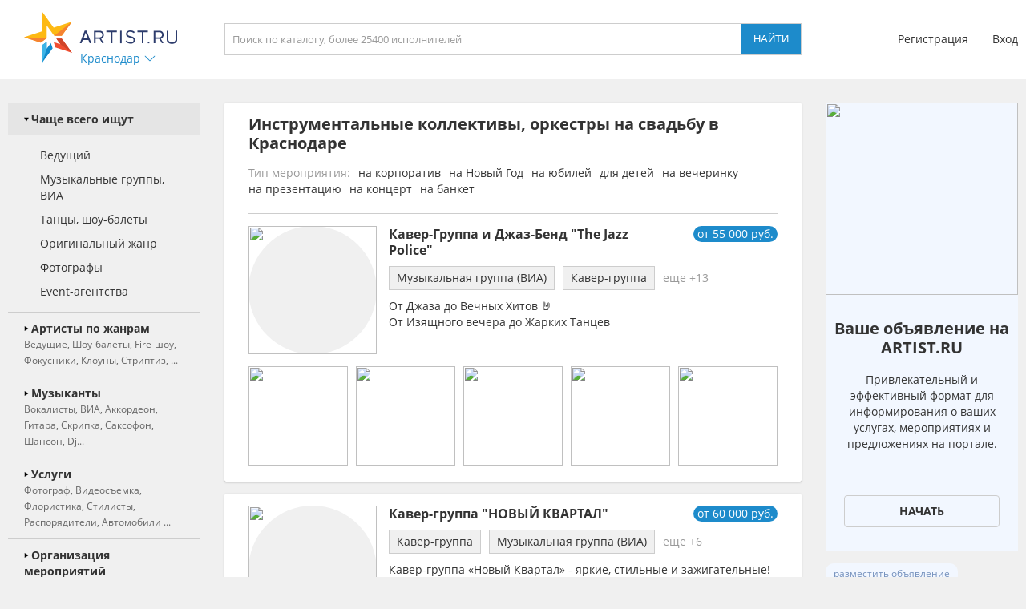

--- FILE ---
content_type: text/html; charset=utf-8
request_url: https://krasnodar.artist.ru/Instrumentalnie_kollektivy_orkestry/svadba/
body_size: 14662
content:
<!DOCTYPE html>
<html>
<head>
    <meta http-equiv="Content-Type" content="text/html; charset=utf-8" />

    <title>Инструментальные коллективы, оркестры на свадьбу в Краснодаре - база, цена. инструментальные коллективы, оркестры на свадьбу в Краснодаре - заказать на Artist.ru</title>
    <meta name="description" content="На нашем портале вы можете заказать инструментальные коллективы, оркестры на свадьбу в Краснодаре. Инструментальные коллективы, оркестры на свадьбу на праздник и любое мероприятие - заказ через сайт." />
    <meta name="keywords" content="Инструментальные коллективы, оркестры, на свадьбу, Краснодар, цена, стоимость, заказать, пригласить" />
            <link rel="canonical" href="https://krasnodar.artist.ru/Instrumentalnie_kollektivy_orkestry/svadba/" />
        
    <link rel="apple-touch-icon" sizes="57x57" href="/static/images/favicons/apple-touch-icon-57x57.png">
    <link rel="apple-touch-icon" sizes="60x60" href="/static/images/favicons/apple-touch-icon-60x60.png">
    <link rel="apple-touch-icon" sizes="72x72" href="/static/images/favicons/apple-touch-icon-72x72.png">
    <link rel="apple-touch-icon" sizes="76x76" href="/static/images/favicons/apple-touch-icon-76x76.png">
    <link rel="apple-touch-icon" sizes="114x114" href="/static/images/favicons/apple-touch-icon-114x114.png">
    <link rel="apple-touch-icon" sizes="120x120" href="/static/images/favicons/apple-touch-icon-120x120.png">
    <link rel="apple-touch-icon" sizes="144x144" href="/static/images/favicons/apple-touch-icon-144x144.png">
    <link rel="apple-touch-icon" sizes="152x152" href="/static/images/favicons/apple-touch-icon-152x152.png">
    <link rel="apple-touch-icon" sizes="180x180" href="/static/images/favicons/apple-touch-icon-180x180.png">
    <link rel="icon" type="image/png" href="/static/images/favicons/favicon-16x16.png" sizes="16x16">
    <link rel="icon" type="image/png" href="/static/images/favicons/favicon-32x32.png" sizes="32x32">
    <link rel="icon" type="image/png" href="/static/images/favicons/favicon-96x96.png" sizes="96x96">
    <link rel="icon" type="image/png" href="/static/images/favicons/android-chrome-192x192.png" sizes="192x192">
    <link rel="shortcut icon" href="/static/images/favicons/favicon.ico">
    <link rel="manifest" href="/static/images/favicons/manifest.json">
    <link rel="mask-icon" href="/static/images/favicons/safari-pinned-tab.svg" color="#5bbad5">
    <meta name="apple-mobile-web-app-title" content="Artist.ru">
    <meta name="application-name" content="Artist.ru">
    <meta name="msapplication-TileColor" content="#603cba">
    <meta name="msapplication-TileImage" content="/static/images/favicons/mstile-144x144.png">
    <meta name="msapplication-config" content="/static/images/favicons/browserconfig.xml">
    <meta name="theme-color" content="#ffffff">

    <style type="text/css">
        @font-face { font-family: OpenSans; src: local('Open Sans Regular'), local('OpenSans-Regular'), url( /static/fonts/OpenSans-Regular.woff2 ) format('woff2'); font-display: swap; }
        @font-face { font-family: OpenSansBold; src: local('Open Sans Bold'), local('OpenSans-Bold'), url( /static/fonts/OpenSans-Bold.woff2 ) format('woff2'); font-display: swap; }
    </style>

            <link rel="stylesheet" href="https://artist.ru/static/css/mobile13.css" type="text/css" media="( max-width: 900px )" />
        <link rel="stylesheet" href="https://artist.ru/static/css/style14.css" type="text/css" media="( min-width: 901px )" />

        <link rel="stylesheet" href="https://artist.ru/static/css/anounces_m.css" type="text/css" media="( max-width: 900px )" />
        <link rel="stylesheet" href="https://artist.ru/static/css/anounces_d.css" type="text/css" media="( min-width: 901px )" />

        <meta name="viewport" content="width=device-width, initial-scale=1.0, user-scalable=no">
        <meta http-equiv="X-UA-Compatible" content="IE=edge">
    <meta name="format-detection" content="telephone=no">

    <link rel="stylesheet" href="https://artist.ru/static/css/loaders.css" type="text/css" />

    <script type="text/javascript" src="/static/js/jquery.min.js"></script>
    <script type="text/javascript" src="/static/js/common15.js"></script>
</head>
<body  >
    
    <div class="side_top">
        <div class="block_top">
                            <img class="menu no_miss" src="https://artist.ru/static/images/icons/icon_menu_grey.svg" onclick="common_menu_switch();" />
            
            <div class="block_left">
                                    <div class="block_logo">
                        <a class="logo" href="//krasnodar.artist.ru/"><img src="https://artist.ru/static/images/icons/icon_logo.svg" title="Artist.ru" /></a>
                        <div class="block_city container_arrow no_miss" onclick="common_popupcity_toggle( $(this) );">
                            <div class="title nowrap">Краснодар</div>
                            <div class="arrow">
                                <img class="normal" src="https://artist.ru/static/images/icons/icon_arrow_blue_up.svg" />
                                <img class="over" src="https://artist.ru/static/images/icons/icon_arrow_blue_up_over.svg" />
                            </div>
                        </div>
                    </div>

                    <div class="popup_city hidden">
                        <div class="block_header">
                            <div class="header nowrap">Выберите город</div>
                            <img class="close" src="https://artist.ru/static/images/icons/icon_close_white.svg" onclick="common_popupcity_toggle();" />
                        </div>
                                                                                                                                    <div class="block_items">
                                                                                        <a class="item" href="//artist.ru/" onclick="common_get_data( '', { change_city: '-1' }, 0 ); return false;">
                                                                    <img class="flag" src="https://artist.ru/static/images/flags/russia.png" />
                                                                <div class="title nowrap">Вся россия</div>
                            </a>
                                                                                                                                                                        <a class="item" href="//moskva.artist.ru/" onclick="common_get_data( '', { change_city: '21' }, 0 ); return false;">
                                                                <div class="title nowrap">Москва</div>
                            </a>
                                                                                                                                                                        <a class="item" href="//st-peterburg.artist.ru/" onclick="common_get_data( '', { change_city: '22' }, 0 ); return false;">
                                                                <div class="title nowrap">Санкт-Петербург</div>
                            </a>
                                                                                                                                                                        <a class="item" href="//ekaterinburg.artist.ru/" onclick="common_get_data( '', { change_city: '8' }, 0 ); return false;">
                                                                <div class="title nowrap">Екатеринбург</div>
                            </a>
                                                                                                                                                                        <a class="item" href="//kazan.artist.ru/" onclick="common_get_data( '', { change_city: '27' }, 0 ); return false;">
                                                                <div class="title nowrap">Казань</div>
                            </a>
                                                                                                                                                                        <a class="item" href="//krasnodar.artist.ru/" onclick="common_get_data( '', { change_city: '26' }, 0 ); return false;">
                                                                <div class="title nowrap">Краснодар</div>
                            </a>
                                                                                                                                                                        <a class="item" href="//novosibirsk.artist.ru/" onclick="common_get_data( '', { change_city: '23' }, 0 ); return false;">
                                                                <div class="title nowrap">Новосибирск</div>
                            </a>
                                                                                                                                                                        <a class="item" href="//perm.artist.ru/" onclick="common_get_data( '', { change_city: '17' }, 0 ); return false;">
                                                                <div class="title nowrap">Пермь</div>
                            </a>
                                                                                                                                                                        <a class="item" href="//chelyabinsk.artist.ru/" onclick="common_get_data( '', { change_city: '1' }, 0 ); return false;">
                                                                <div class="title nowrap">Челябинск</div>
                            </a>
                                                            </div>
                                                                                                                                                                                <div class="block_items">
                                                                                        <a class="item" href="//anapa.artist.ru/" onclick="common_get_data( '', { change_city: '66' }, 0 ); return false;">
                                                                <div class="title nowrap">Анапа</div>
                            </a>
                                                                                                                                                                        <a class="item" href="//barnaul.artist.ru/" onclick="common_get_data( '', { change_city: '39' }, 0 ); return false;">
                                                                <div class="title nowrap">Барнаул</div>
                            </a>
                                                                                                                                                                        <a class="item" href="//belgorod.artist.ru/" onclick="common_get_data( '', { change_city: '55' }, 0 ); return false;">
                                                                <div class="title nowrap">Белгород</div>
                            </a>
                                                                                                                                                                        <a class="item" href="//bryansk.artist.ru/" onclick="common_get_data( '', { change_city: '48' }, 0 ); return false;">
                                                                <div class="title nowrap">Брянск</div>
                            </a>
                                                                                                                                                                        <a class="item" href="//novgorod.artist.ru/" onclick="common_get_data( '', { change_city: '70' }, 0 ); return false;">
                                                                <div class="title nowrap">Великий Новгород</div>
                            </a>
                                                                                                                                                                        <a class="item" href="//verhnyaya-pyshma.artist.ru/" onclick="common_get_data( '', { change_city: '64' }, 0 ); return false;">
                                                                <div class="title nowrap">Верхняя Пышма</div>
                            </a>
                                                                                                                                                                        <a class="item" href="//vladivostok.artist.ru/" onclick="common_get_data( '', { change_city: '56' }, 0 ); return false;">
                                                                <div class="title nowrap">Владивосток</div>
                            </a>
                                                                                                                                                                        <a class="item" href="//vladimir.artist.ru/" onclick="common_get_data( '', { change_city: '67' }, 0 ); return false;">
                                                                <div class="title nowrap">Владимир</div>
                            </a>
                                                                                                                                                                        <a class="item" href="//volgograd.artist.ru/" onclick="common_get_data( '', { change_city: '36' }, 0 ); return false;">
                                                                <div class="title nowrap">Волгоград</div>
                            </a>
                                                            </div>
                                                                                                                                                                                <div class="block_items">
                                                                                        <a class="item" href="//voronezh.artist.ru/" onclick="common_get_data( '', { change_city: '30' }, 0 ); return false;">
                                                                <div class="title nowrap">Воронеж</div>
                            </a>
                                                                                                                                                                        <a class="item" href="//izhevsk.artist.ru/" onclick="common_get_data( '', { change_city: '31' }, 0 ); return false;">
                                                                <div class="title nowrap">Ижевск</div>
                            </a>
                                                                                                                                                                        <a class="item" href="//irkutsk.artist.ru/" onclick="common_get_data( '', { change_city: '40' }, 0 ); return false;">
                                                                <div class="title nowrap">Иркутск</div>
                            </a>
                                                                                                                                                                        <a class="item" href="//kaliningrad.artist.ru/" onclick="common_get_data( '', { change_city: '58' }, 0 ); return false;">
                                                                <div class="title nowrap">Калининград</div>
                            </a>
                                                                                                                                                                        <a class="item" href="//kaluga.artist.ru/" onclick="common_get_data( '', { change_city: '71' }, 0 ); return false;">
                                                                <div class="title nowrap">Калуга</div>
                            </a>
                                                                                                                                                                        <a class="item" href="//kamensk-uralskiy.artist.ru/" onclick="common_get_data( '', { change_city: '68' }, 0 ); return false;">
                                                                <div class="title nowrap">Каменск-Уральский</div>
                            </a>
                                                                                                                                                                        <a class="item" href="//kemerovo.artist.ru/" onclick="common_get_data( '', { change_city: '44' }, 0 ); return false;">
                                                                <div class="title nowrap">Кемерово</div>
                            </a>
                                                                                                                                                                        <a class="item" href="//kostroma.artist.ru/" onclick="common_get_data( '', { change_city: '49' }, 0 ); return false;">
                                                                <div class="title nowrap">Кострома</div>
                            </a>
                                                                                                                                                                        <a class="item" href="//krasnoyarsk.artist.ru/" onclick="common_get_data( '', { change_city: '35' }, 0 ); return false;">
                                                                <div class="title nowrap">Красноярск</div>
                            </a>
                                                            </div>
                                                                                                                                                                                <div class="block_items">
                                                                                        <a class="item" href="//kurgan.artist.ru/" onclick="common_get_data( '', { change_city: '10' }, 0 ); return false;">
                                                                <div class="title nowrap">Курган</div>
                            </a>
                                                                                                                                                                        <a class="item" href="//magnitogorsk.artist.ru/" onclick="common_get_data( '', { change_city: '3' }, 0 ); return false;">
                                                                <div class="title nowrap">Магнитогорск</div>
                            </a>
                                                                                                                                                                        <a class="item" href="//miass.artist.ru/" onclick="common_get_data( '', { change_city: '69' }, 0 ); return false;">
                                                                <div class="title nowrap">Миасс</div>
                            </a>
                                                                                                                                                                        <a class="item" href="//nabchelny.artist.ru/" onclick="common_get_data( '', { change_city: '62' }, 0 ); return false;">
                                                                <div class="title nowrap">Набережные Челны</div>
                            </a>
                                                                                                                                                                        <a class="item" href="//n-novgorod.artist.ru/" onclick="common_get_data( '', { change_city: '24' }, 0 ); return false;">
                                                                <div class="title nowrap">Нижний Новгород</div>
                            </a>
                                                                                                                                                                        <a class="item" href="//n-tagil.artist.ru/" onclick="common_get_data( '', { change_city: '5' }, 0 ); return false;">
                                                                <div class="title nowrap">Нижний Тагил</div>
                            </a>
                                                                                                                                                                        <a class="item" href="//novokuznetsk.artist.ru/" onclick="common_get_data( '', { change_city: '50' }, 0 ); return false;">
                                                                <div class="title nowrap">Новокузнецк</div>
                            </a>
                                                                                                                                                                        <a class="item" href="//novorossiysk.artist.ru/" onclick="common_get_data( '', { change_city: '65' }, 0 ); return false;">
                                                                <div class="title nowrap">Новороссийск</div>
                            </a>
                                                                                                                                                                        <a class="item" href="//omsk.artist.ru/" onclick="common_get_data( '', { change_city: '34' }, 0 ); return false;">
                                                                <div class="title nowrap">Омск</div>
                            </a>
                                                            </div>
                                                                                                                                                                                <div class="block_items">
                                                                                        <a class="item" href="//orenburg.artist.ru/" onclick="common_get_data( '', { change_city: '42' }, 0 ); return false;">
                                                                <div class="title nowrap">Оренбург</div>
                            </a>
                                                                                                                                                                        <a class="item" href="//orel.artist.ru/" onclick="common_get_data( '', { change_city: '59' }, 0 ); return false;">
                                                                <div class="title nowrap">Орёл</div>
                            </a>
                                                                                                                                                                        <a class="item" href="//pervouralsk.artist.ru/" onclick="common_get_data( '', { change_city: '63' }, 0 ); return false;">
                                                                <div class="title nowrap">Первоуральск</div>
                            </a>
                                                                                                                                                                        <a class="item" href="//rostov-na-donu.artist.ru/" onclick="common_get_data( '', { change_city: '33' }, 0 ); return false;">
                                                                <div class="title nowrap">Ростов-на-Дону</div>
                            </a>
                                                                                                                                                                        <a class="item" href="//ryazan.artist.ru/" onclick="common_get_data( '', { change_city: '54' }, 0 ); return false;">
                                                                <div class="title nowrap">Рязань</div>
                            </a>
                                                                                                                                                                        <a class="item" href="//samara.artist.ru/" onclick="common_get_data( '', { change_city: '28' }, 0 ); return false;">
                                                                <div class="title nowrap">Самара</div>
                            </a>
                                                                                                                                                                        <a class="item" href="//saratov.artist.ru/" onclick="common_get_data( '', { change_city: '37' }, 0 ); return false;">
                                                                <div class="title nowrap">Саратов</div>
                            </a>
                                                                                                                                                                        <a class="item" href="//sochi.artist.ru/" onclick="common_get_data( '', { change_city: '52' }, 0 ); return false;">
                                                                <div class="title nowrap">Сочи</div>
                            </a>
                                                                                                                                                                        <a class="item" href="//surgut.artist.ru/" onclick="common_get_data( '', { change_city: '12' }, 0 ); return false;">
                                                                <div class="title nowrap">Сургут</div>
                            </a>
                                                            </div>
                                                                                                                                                                                <div class="block_items">
                                                                                        <a class="item" href="//tver.artist.ru/" onclick="common_get_data( '', { change_city: '47' }, 0 ); return false;">
                                                                <div class="title nowrap">Тверь</div>
                            </a>
                                                                                                                                                                        <a class="item" href="//tolyatti.artist.ru/" onclick="common_get_data( '', { change_city: '38' }, 0 ); return false;">
                                                                <div class="title nowrap">Тольятти</div>
                            </a>
                                                                                                                                                                        <a class="item" href="//tomsk.artist.ru/" onclick="common_get_data( '', { change_city: '43' }, 0 ); return false;">
                                                                <div class="title nowrap">Томск</div>
                            </a>
                                                                                                                                                                        <a class="item" href="//tula.artist.ru/" onclick="common_get_data( '', { change_city: '45' }, 0 ); return false;">
                                                                <div class="title nowrap">Тула</div>
                            </a>
                                                                                                                                                                        <a class="item" href="//tyumen.artist.ru/" onclick="common_get_data( '', { change_city: '2' }, 0 ); return false;">
                                                                <div class="title nowrap">Тюмень</div>
                            </a>
                                                                                                                                                                        <a class="item" href="//ufa.artist.ru/" onclick="common_get_data( '', { change_city: '18' }, 0 ); return false;">
                                                                <div class="title nowrap">Уфа</div>
                            </a>
                                                                                                                                                                        <a class="item" href="//habarovsk.artist.ru/" onclick="common_get_data( '', { change_city: '57' }, 0 ); return false;">
                                                                <div class="title nowrap">Хабаровск</div>
                            </a>
                                                                                                                                                                        <a class="item" href="//cheboksary.artist.ru/" onclick="common_get_data( '', { change_city: '46' }, 0 ); return false;">
                                                                <div class="title nowrap">Чебоксары</div>
                            </a>
                                                                                                                                                                        <a class="item" href="//yaroslavl.artist.ru/" onclick="common_get_data( '', { change_city: '41' }, 0 ); return false;">
                                                                <div class="title nowrap">Ярославль</div>
                            </a>
                                                            </div>
                                                                                                                                                                                <div class="block_items">
                                                                                        <a class="item" href="//krym.artist.ru/" onclick="common_get_data( '', { change_city: '53' }, 0 ); return false;">
                                                                    <img class="flag" src="https://artist.ru/static/images/flags/krym.png" />
                                                                <div class="title nowrap">Крым</div>
                            </a>
                                                                                                                                                                        <a class="item" href="//belorussia.artist.ru/" onclick="common_get_data( '', { change_city: '32' }, 0 ); return false;">
                                                                    <img class="flag" src="https://artist.ru/static/images/flags/belorussia.png" />
                                                                <div class="title nowrap">Белоруссия</div>
                            </a>
                                                                                                                                                                        <a class="item" href="//kazahstan.artist.ru/" onclick="common_get_data( '', { change_city: '29' }, 0 ); return false;">
                                                                    <img class="flag" src="https://artist.ru/static/images/flags/kazahstan.png" />
                                                                <div class="title nowrap">Казахстан</div>
                            </a>
                                                                                                                                                                        <a class="item" href="//ukraine.artist.ru/" onclick="common_get_data( '', { change_city: '25' }, 0 ); return false;">
                                                                    <img class="flag" src="https://artist.ru/static/images/flags/ukraine.png" />
                                                                <div class="title nowrap">Украина</div>
                            </a>
                                                                                                                                                                        <a class="item" href="//region.artist.ru/" onclick="common_get_data( '', { change_city: '19' }, 0 ); return false;">
                                                                <div class="title nowrap">Другие регионы</div>
                            </a>
                                                                                                                                                                    </div>
                                            </div>
                            </div>
            <div class="block_center">
                <a class="block_logo" href="//krasnodar.artist.ru/"><img src="https://artist.ru/static/images/icons/icon_logo.svg" title="Artist.ru" /></a>
                <div class="block_title nowrap">Инструментальные коллективы, оркестры на свадьбу в Краснодаре</div>
                                    <div class="block_search">
                                                    <input type="text" name="search" placeholder="Поиск по каталогу, более 25400 исполнителей" value="" onkeyup="return common_hook_enter( event, $(this).parent() );" />
                            <input type="button" value="Найти" onclick="common_get_search( '/catalog/', true );" />
                                            </div>
                            </div>
                            <div class="block_right">
                                            <div class="block_login">
                            <a class="item" href="//profile.artist.ru/register/">Регистрация</a>
                            <a class="item login no_miss" href="" onclick="return common_popuplogin_toggle( $(this), null, null, null );">Вход</a>
                        </div>
                    
                    <a class="block_button_search mobile_only" href="/catalog/" onclick="return common_search_switch( $(this) );">
                        <img class="search" src="https://artist.ru/static/images/icons/icon_search_grey.svg" />
                        <img class="cancel" src="https://artist.ru/static/images/icons/icon_close_grey.svg" />
                    </a>
                </div>
                    </div>
    </div>

            <div class="popup_login hidden">
            <div class="container">
                <div class="main">
                    <div class="header">Авторизация</div>

                    <div class="input_header">Логин</div>
                    <input type="text" name="login" placeholder="электронная почта или телефон" value="" />
                    <div class="input_header">Пароль</div>
                    <input type="password" name="password" value="" onkeypress="return common_hook_enter( event, $(this).parent() )" />

                    <div class="buttons">
                        <input type="button" value="Войти" onclick="common_popuplogin_auth();" />
                        <a class="item" href="//profile.artist.ru/remember/">восстановить доступ</a>
                    </div>
                </div>

                <div class="other">
                    <div class="header">Войдите через социальные сети: </div>

                    <a class="item item_vk" href="https://profile.artist.ru/auth/go/?method=vk" title="ВКонтакте" onclick="return common_popuplogin_link( $(this) );">
                        <img class="normal" src="https://artist.ru/static/images/icons/icon_vk_white.svg" />
                    </a>
                    <a class="item item_ok" href="https://profile.artist.ru/auth/go/?method=ok" title="Одноклассники" onclick="return common_popuplogin_link( $(this) );">
                        <img class="normal" src="https://artist.ru/static/images/icons/icon_ok_white.svg" />
                    </a>
                    <a class="item item_google" href="https://profile.artist.ru/auth/go/?method=google" title="Google" onclick="return common_popuplogin_link( $(this) );" style="display: none !important;">
                        <img class="normal" src="https://artist.ru/static/images/icons/icon_google_white.svg" />
                    </a>
                </div>

                <div class="fastreg">
                    <div class="input_header">или зарегистрируйтесь по e-mail</div>

                    <div class="buttons">
                        <input type="text" name="email" value="" />
                        <input type="button" value="Продолжить" onclick="common_popuplogin_fastreg();" />
                    </div>
                </div>

                <div class="fastreg_pin">
                    <div class="input_header">Вам отправлено сообщение на e-mail</div>

                    <div class="buttons">
                        <input type="text" name="pin" placeholder="Пин-код из сообщения" value="" />
                        <input type="button" value="Продолжить" onclick="common_popuplogin_fastreg_pin();" />
                    </div>
                </div>

                <img class="logo" src="https://artist.ru/static/images/icons/icon_logo_white.svg" />
                <img class="close" src="https://artist.ru/static/images/icons/icon_close_white.svg" onclick="common_popup_closeall();" />
            </div>
        </div>
    
    <div class="side_center  transparent">
        <div class="block_menu">
            <img class="button_menu_close no_miss mobile_only" src="https://artist.ru/static/images/icons/icon_close_white.svg" onclick="common_menu_switch();" />

                            <a class="item mobile_only" href="" onclick="return common_popuplogin_toggle( null, null, null, null );">
                    <div class="header">
                        <div class="title">Вход</div>
                    </div>
                </a>

                <a class="item mobile_only" href="//profile.artist.ru/register/">
                    <div class="header">
                        <div class="title">Регистрация</div>
                    </div>
                </a>
            
            <div class="item block_city" onclick="common_menu_toggle( $(this) );">
                <div class="header">
                    <div class="description">Выбранный город</div>
                    <div class="title nowrap">Краснодар</div>
                </div>
                <div class="subitems">
                                            <a class="subitem" href="//artist.ru/" onclick="common_get_data( '', { change_city: '-1' }, 0 ); return false;">
                                                            <img class="logo" src="https://artist.ru/static/images/flags/russia.png" />
                                                        <div class="title nowrap">Вся россия</div>
                        </a>
                                            <a class="subitem" href="//moskva.artist.ru/" onclick="common_get_data( '', { change_city: '21' }, 0 ); return false;">
                                                        <div class="title nowrap">Москва</div>
                        </a>
                                            <a class="subitem" href="//st-peterburg.artist.ru/" onclick="common_get_data( '', { change_city: '22' }, 0 ); return false;">
                                                        <div class="title nowrap">Санкт-Петербург</div>
                        </a>
                                            <a class="subitem" href="//ekaterinburg.artist.ru/" onclick="common_get_data( '', { change_city: '8' }, 0 ); return false;">
                                                        <div class="title nowrap">Екатеринбург</div>
                        </a>
                                            <a class="subitem" href="//kazan.artist.ru/" onclick="common_get_data( '', { change_city: '27' }, 0 ); return false;">
                                                        <div class="title nowrap">Казань</div>
                        </a>
                                            <a class="subitem" href="//krasnodar.artist.ru/" onclick="common_get_data( '', { change_city: '26' }, 0 ); return false;">
                                                        <div class="title nowrap">Краснодар</div>
                        </a>
                                            <a class="subitem" href="//novosibirsk.artist.ru/" onclick="common_get_data( '', { change_city: '23' }, 0 ); return false;">
                                                        <div class="title nowrap">Новосибирск</div>
                        </a>
                                            <a class="subitem" href="//perm.artist.ru/" onclick="common_get_data( '', { change_city: '17' }, 0 ); return false;">
                                                        <div class="title nowrap">Пермь</div>
                        </a>
                                            <a class="subitem" href="//chelyabinsk.artist.ru/" onclick="common_get_data( '', { change_city: '1' }, 0 ); return false;">
                                                        <div class="title nowrap">Челябинск</div>
                        </a>
                                            <a class="subitem" href="//anapa.artist.ru/" onclick="common_get_data( '', { change_city: '66' }, 0 ); return false;">
                                                        <div class="title nowrap">Анапа</div>
                        </a>
                                            <a class="subitem" href="//barnaul.artist.ru/" onclick="common_get_data( '', { change_city: '39' }, 0 ); return false;">
                                                        <div class="title nowrap">Барнаул</div>
                        </a>
                                            <a class="subitem" href="//belgorod.artist.ru/" onclick="common_get_data( '', { change_city: '55' }, 0 ); return false;">
                                                        <div class="title nowrap">Белгород</div>
                        </a>
                                            <a class="subitem" href="//bryansk.artist.ru/" onclick="common_get_data( '', { change_city: '48' }, 0 ); return false;">
                                                        <div class="title nowrap">Брянск</div>
                        </a>
                                            <a class="subitem" href="//novgorod.artist.ru/" onclick="common_get_data( '', { change_city: '70' }, 0 ); return false;">
                                                        <div class="title nowrap">Великий Новгород</div>
                        </a>
                                            <a class="subitem" href="//verhnyaya-pyshma.artist.ru/" onclick="common_get_data( '', { change_city: '64' }, 0 ); return false;">
                                                        <div class="title nowrap">Верхняя Пышма</div>
                        </a>
                                            <a class="subitem" href="//vladivostok.artist.ru/" onclick="common_get_data( '', { change_city: '56' }, 0 ); return false;">
                                                        <div class="title nowrap">Владивосток</div>
                        </a>
                                            <a class="subitem" href="//vladimir.artist.ru/" onclick="common_get_data( '', { change_city: '67' }, 0 ); return false;">
                                                        <div class="title nowrap">Владимир</div>
                        </a>
                                            <a class="subitem" href="//volgograd.artist.ru/" onclick="common_get_data( '', { change_city: '36' }, 0 ); return false;">
                                                        <div class="title nowrap">Волгоград</div>
                        </a>
                                            <a class="subitem" href="//voronezh.artist.ru/" onclick="common_get_data( '', { change_city: '30' }, 0 ); return false;">
                                                        <div class="title nowrap">Воронеж</div>
                        </a>
                                            <a class="subitem" href="//izhevsk.artist.ru/" onclick="common_get_data( '', { change_city: '31' }, 0 ); return false;">
                                                        <div class="title nowrap">Ижевск</div>
                        </a>
                                            <a class="subitem" href="//irkutsk.artist.ru/" onclick="common_get_data( '', { change_city: '40' }, 0 ); return false;">
                                                        <div class="title nowrap">Иркутск</div>
                        </a>
                                            <a class="subitem" href="//kaliningrad.artist.ru/" onclick="common_get_data( '', { change_city: '58' }, 0 ); return false;">
                                                        <div class="title nowrap">Калининград</div>
                        </a>
                                            <a class="subitem" href="//kaluga.artist.ru/" onclick="common_get_data( '', { change_city: '71' }, 0 ); return false;">
                                                        <div class="title nowrap">Калуга</div>
                        </a>
                                            <a class="subitem" href="//kamensk-uralskiy.artist.ru/" onclick="common_get_data( '', { change_city: '68' }, 0 ); return false;">
                                                        <div class="title nowrap">Каменск-Уральский</div>
                        </a>
                                            <a class="subitem" href="//kemerovo.artist.ru/" onclick="common_get_data( '', { change_city: '44' }, 0 ); return false;">
                                                        <div class="title nowrap">Кемерово</div>
                        </a>
                                            <a class="subitem" href="//kostroma.artist.ru/" onclick="common_get_data( '', { change_city: '49' }, 0 ); return false;">
                                                        <div class="title nowrap">Кострома</div>
                        </a>
                                            <a class="subitem" href="//krasnoyarsk.artist.ru/" onclick="common_get_data( '', { change_city: '35' }, 0 ); return false;">
                                                        <div class="title nowrap">Красноярск</div>
                        </a>
                                            <a class="subitem" href="//kurgan.artist.ru/" onclick="common_get_data( '', { change_city: '10' }, 0 ); return false;">
                                                        <div class="title nowrap">Курган</div>
                        </a>
                                            <a class="subitem" href="//magnitogorsk.artist.ru/" onclick="common_get_data( '', { change_city: '3' }, 0 ); return false;">
                                                        <div class="title nowrap">Магнитогорск</div>
                        </a>
                                            <a class="subitem" href="//miass.artist.ru/" onclick="common_get_data( '', { change_city: '69' }, 0 ); return false;">
                                                        <div class="title nowrap">Миасс</div>
                        </a>
                                            <a class="subitem" href="//nabchelny.artist.ru/" onclick="common_get_data( '', { change_city: '62' }, 0 ); return false;">
                                                        <div class="title nowrap">Набережные Челны</div>
                        </a>
                                            <a class="subitem" href="//n-novgorod.artist.ru/" onclick="common_get_data( '', { change_city: '24' }, 0 ); return false;">
                                                        <div class="title nowrap">Нижний Новгород</div>
                        </a>
                                            <a class="subitem" href="//n-tagil.artist.ru/" onclick="common_get_data( '', { change_city: '5' }, 0 ); return false;">
                                                        <div class="title nowrap">Нижний Тагил</div>
                        </a>
                                            <a class="subitem" href="//novokuznetsk.artist.ru/" onclick="common_get_data( '', { change_city: '50' }, 0 ); return false;">
                                                        <div class="title nowrap">Новокузнецк</div>
                        </a>
                                            <a class="subitem" href="//novorossiysk.artist.ru/" onclick="common_get_data( '', { change_city: '65' }, 0 ); return false;">
                                                        <div class="title nowrap">Новороссийск</div>
                        </a>
                                            <a class="subitem" href="//omsk.artist.ru/" onclick="common_get_data( '', { change_city: '34' }, 0 ); return false;">
                                                        <div class="title nowrap">Омск</div>
                        </a>
                                            <a class="subitem" href="//orenburg.artist.ru/" onclick="common_get_data( '', { change_city: '42' }, 0 ); return false;">
                                                        <div class="title nowrap">Оренбург</div>
                        </a>
                                            <a class="subitem" href="//orel.artist.ru/" onclick="common_get_data( '', { change_city: '59' }, 0 ); return false;">
                                                        <div class="title nowrap">Орёл</div>
                        </a>
                                            <a class="subitem" href="//pervouralsk.artist.ru/" onclick="common_get_data( '', { change_city: '63' }, 0 ); return false;">
                                                        <div class="title nowrap">Первоуральск</div>
                        </a>
                                            <a class="subitem" href="//rostov-na-donu.artist.ru/" onclick="common_get_data( '', { change_city: '33' }, 0 ); return false;">
                                                        <div class="title nowrap">Ростов-на-Дону</div>
                        </a>
                                            <a class="subitem" href="//ryazan.artist.ru/" onclick="common_get_data( '', { change_city: '54' }, 0 ); return false;">
                                                        <div class="title nowrap">Рязань</div>
                        </a>
                                            <a class="subitem" href="//samara.artist.ru/" onclick="common_get_data( '', { change_city: '28' }, 0 ); return false;">
                                                        <div class="title nowrap">Самара</div>
                        </a>
                                            <a class="subitem" href="//saratov.artist.ru/" onclick="common_get_data( '', { change_city: '37' }, 0 ); return false;">
                                                        <div class="title nowrap">Саратов</div>
                        </a>
                                            <a class="subitem" href="//sochi.artist.ru/" onclick="common_get_data( '', { change_city: '52' }, 0 ); return false;">
                                                        <div class="title nowrap">Сочи</div>
                        </a>
                                            <a class="subitem" href="//surgut.artist.ru/" onclick="common_get_data( '', { change_city: '12' }, 0 ); return false;">
                                                        <div class="title nowrap">Сургут</div>
                        </a>
                                            <a class="subitem" href="//tver.artist.ru/" onclick="common_get_data( '', { change_city: '47' }, 0 ); return false;">
                                                        <div class="title nowrap">Тверь</div>
                        </a>
                                            <a class="subitem" href="//tolyatti.artist.ru/" onclick="common_get_data( '', { change_city: '38' }, 0 ); return false;">
                                                        <div class="title nowrap">Тольятти</div>
                        </a>
                                            <a class="subitem" href="//tomsk.artist.ru/" onclick="common_get_data( '', { change_city: '43' }, 0 ); return false;">
                                                        <div class="title nowrap">Томск</div>
                        </a>
                                            <a class="subitem" href="//tula.artist.ru/" onclick="common_get_data( '', { change_city: '45' }, 0 ); return false;">
                                                        <div class="title nowrap">Тула</div>
                        </a>
                                            <a class="subitem" href="//tyumen.artist.ru/" onclick="common_get_data( '', { change_city: '2' }, 0 ); return false;">
                                                        <div class="title nowrap">Тюмень</div>
                        </a>
                                            <a class="subitem" href="//ufa.artist.ru/" onclick="common_get_data( '', { change_city: '18' }, 0 ); return false;">
                                                        <div class="title nowrap">Уфа</div>
                        </a>
                                            <a class="subitem" href="//habarovsk.artist.ru/" onclick="common_get_data( '', { change_city: '57' }, 0 ); return false;">
                                                        <div class="title nowrap">Хабаровск</div>
                        </a>
                                            <a class="subitem" href="//cheboksary.artist.ru/" onclick="common_get_data( '', { change_city: '46' }, 0 ); return false;">
                                                        <div class="title nowrap">Чебоксары</div>
                        </a>
                                            <a class="subitem" href="//yaroslavl.artist.ru/" onclick="common_get_data( '', { change_city: '41' }, 0 ); return false;">
                                                        <div class="title nowrap">Ярославль</div>
                        </a>
                                            <a class="subitem" href="//krym.artist.ru/" onclick="common_get_data( '', { change_city: '53' }, 0 ); return false;">
                                                            <img class="logo" src="https://artist.ru/static/images/flags/krym.png" />
                                                        <div class="title nowrap">Крым</div>
                        </a>
                                            <a class="subitem" href="//belorussia.artist.ru/" onclick="common_get_data( '', { change_city: '32' }, 0 ); return false;">
                                                            <img class="logo" src="https://artist.ru/static/images/flags/belorussia.png" />
                                                        <div class="title nowrap">Белоруссия</div>
                        </a>
                                            <a class="subitem" href="//kazahstan.artist.ru/" onclick="common_get_data( '', { change_city: '29' }, 0 ); return false;">
                                                            <img class="logo" src="https://artist.ru/static/images/flags/kazahstan.png" />
                                                        <div class="title nowrap">Казахстан</div>
                        </a>
                                            <a class="subitem" href="//ukraine.artist.ru/" onclick="common_get_data( '', { change_city: '25' }, 0 ); return false;">
                                                            <img class="logo" src="https://artist.ru/static/images/flags/ukraine.png" />
                                                        <div class="title nowrap">Украина</div>
                        </a>
                                            <a class="subitem" href="//region.artist.ru/" onclick="common_get_data( '', { change_city: '19' }, 0 ); return false;">
                                                        <div class="title nowrap">Другие регионы</div>
                        </a>
                                    </div>
            </div>

            <div class="item block_favorites hidden" onclick="common_menu_open( $(this) );">
                            </div>

                        <div class="item active " onclick="common_menu_open( $(this) );">
            <div class="header container_icon">
                <div class="icon">
                    <img class="normal" src="/static/images/icons/icon_arrow_play.svg" />
                    <img class="over" src="/static/images/icons/icon_arrow_play_lblue.svg" />
                </div>
                <div class="title">Чаще всего ищут</div>
                <div class="description"></div>
            </div>
            <div class="subitems">
                                                            <a class="subitem " href="/Vedushie/">
                                                        <div class="title">Ведущий</div>
                            <div class="badge  hidden"></div>
                        </a>
                                                                                <a class="subitem " href="/Muzykalnye_gruppy_via/">
                                                        <div class="title">Музыкальные группы, ВИА</div>
                            <div class="badge  hidden"></div>
                        </a>
                                                                                <a class="subitem " href="/Tanci_show_balet/">
                                                        <div class="title">Танцы, шоу-балеты</div>
                            <div class="badge  hidden"></div>
                        </a>
                                                                                <a class="subitem " href="/Originalnyi_zhanr/">
                                                        <div class="title">Оригинальный жанр</div>
                            <div class="badge  hidden"></div>
                        </a>
                                                                                <a class="subitem " href="/Photograph_fotosjomka/">
                                                        <div class="title">Фотографы</div>
                            <div class="badge  hidden"></div>
                        </a>
                                                                                <a class="subitem " href="/Event-agentstvo/">
                                                        <div class="title">Event-агентства</div>
                            <div class="badge  hidden"></div>
                        </a>
                                                </div>
        </div>
                <div class="item  " onclick="common_menu_open( $(this) );">
            <div class="header container_icon">
                <div class="icon">
                    <img class="normal" src="/static/images/icons/icon_arrow_play.svg" />
                    <img class="over" src="/static/images/icons/icon_arrow_play_lblue.svg" />
                </div>
                <div class="title">Артисты по жанрам</div>
                <div class="description">Ведущие, Шоу-балеты, Fire-шоу, Фокусники, Клоуны, Стриптиз, ...</div>
            </div>
            <div class="subitems">
                                                            <a class="subitem " href="/Vedushie/">
                                                        <div class="title">Ведущие</div>
                            <div class="badge  hidden"></div>
                        </a>
                                                                                <a class="subitem " href="/Vedushie/svadba/">
                                                        <div class="title">Свадебные ведущие</div>
                            <div class="badge  hidden"></div>
                        </a>
                                                                                <a class="subitem " href="/Tamada/">
                                                        <div class="title">Тамада</div>
                            <div class="badge  hidden"></div>
                        </a>
                                                                                <a class="subitem " href="/Umoristy/">
                                                        <div class="title">Юмористы</div>
                            <div class="badge  hidden"></div>
                        </a>
                                                                                <div class="divisor"></div>

                                                                                <a class="subitem " href="/Akteri_teatra/">
                                                        <div class="title">Актеры театра</div>
                            <div class="badge  hidden"></div>
                        </a>
                                                                                <a class="subitem " href="/Artisty_circus/">
                                                        <div class="title">Артисты цирка</div>
                            <div class="badge  hidden"></div>
                        </a>
                                                                                <a class="subitem " href="/Dvoiniki_parodisty/">
                                                        <div class="title">Двойники, Пародисты</div>
                            <div class="badge  hidden"></div>
                        </a>
                                                                                <a class="subitem " href="/Illyuzionisti_fokusniki/">
                                                        <div class="title">Иллюзионисты, фокусники</div>
                            <div class="badge  hidden"></div>
                        </a>
                                                                                <a class="subitem " href="/Originalnyi_zhanr/">
                                                        <div class="title">Оригинальный жанр</div>
                            <div class="badge  hidden"></div>
                        </a>
                                                                                <a class="subitem " href="/Klouny/">
                                                        <div class="title">Клоуны</div>
                            <div class="badge  hidden"></div>
                        </a>
                                                                                <a class="subitem " href="/Zhivye_statui/">
                                                        <div class="title">Живые статуи</div>
                            <div class="badge  hidden"></div>
                        </a>
                                                                                <a class="subitem " href="/Rostovye_kukly/">
                                                        <div class="title">Ростовые куклы</div>
                            <div class="badge  hidden"></div>
                        </a>
                                                                                <a class="subitem " href="/Ded_moroz_i_snegurochka/">
                                                        <div class="title">Дед мороз и снегурочка</div>
                            <div class="badge  hidden"></div>
                        </a>
                                                                                <div class="divisor"></div>

                                                                                <a class="subitem " href="/Barmen_show/">
                                                        <div class="title">Бармен-шоу</div>
                            <div class="badge  hidden"></div>
                        </a>
                                                                                <a class="subitem " href="/Fire_show/">
                                                        <div class="title">Огненное шоу (Fire-show)</div>
                            <div class="badge  hidden"></div>
                        </a>
                                                                                <a class="subitem " href="/Pesochnoe_show/">
                                                        <div class="title">Песочное шоу</div>
                            <div class="badge  hidden"></div>
                        </a>
                                                                                <a class="subitem " href="/Travesti_show/">
                                                        <div class="title">Травести-Шоу</div>
                            <div class="badge  hidden"></div>
                        </a>
                                                                                <a class="subitem " href="/Show_barabanov/">
                                                        <div class="title">Шоу барабанов</div>
                            <div class="badge  hidden"></div>
                        </a>
                                                                                <a class="subitem " href="/Show_mylnyh_puzirey/">
                                                        <div class="title">Шоу мыльных пузырей</div>
                            <div class="badge  hidden"></div>
                        </a>
                                                                                <a class="subitem " href="/Extrim_show/">
                                                        <div class="title">Экстрим-шоу</div>
                            <div class="badge  hidden"></div>
                        </a>
                                                                                <div class="divisor"></div>

                                                                                <a class="subitem " href="/Tanci_show_balet/">
                                                        <div class="title">Танцы, Шоу-балеты</div>
                            <div class="badge  hidden"></div>
                        </a>
                                                                                <a class="subitem " href="/Klubnye_tanci_animatory/">
                                                        <div class="title">Клубные танцы, Аниматоры</div>
                            <div class="badge  hidden"></div>
                        </a>
                                                                                <a class="subitem " href="/Striptiz_i_eroticheskie_show/">
                                                        <div class="title">Стриптиз, Эротические шоу</div>
                            <div class="badge  hidden"></div>
                        </a>
                                                </div>
        </div>
                <div class="item  " onclick="common_menu_open( $(this) );">
            <div class="header container_icon">
                <div class="icon">
                    <img class="normal" src="/static/images/icons/icon_arrow_play.svg" />
                    <img class="over" src="/static/images/icons/icon_arrow_play_lblue.svg" />
                </div>
                <div class="title">Музыканты</div>
                <div class="description">Вокалисты, ВИА, Аккордеон, Гитара, Скрипка, Саксофон, Шансон, Dj...</div>
            </div>
            <div class="subitems">
                                                            <a class="subitem " href="/Vokalisty/">
                                                        <div class="title">Вокалисты</div>
                            <div class="badge  hidden"></div>
                        </a>
                                                                                <a class="subitem " href="/Vokalistki/">
                                                        <div class="title">Вокалистки</div>
                            <div class="badge  hidden"></div>
                        </a>
                                                                                <a class="subitem " href="/Vokalnye_gruppy_duety/">
                                                        <div class="title">Вокальные группы, дуэты</div>
                            <div class="badge  hidden"></div>
                        </a>
                                                                                <a class="subitem " href="/Muzykalnye_gruppy_via/">
                                                        <div class="title">Музыкальные группы, ВИА</div>
                            <div class="badge  hidden"></div>
                        </a>
                                                                                <a class="subitem " href="/Instrumentalnie_kollektivy_orkestry/">
                                                        <div class="title">Инструментальные коллективы, оркестры</div>
                            <div class="badge  hidden"></div>
                        </a>
                                                                                <div class="divisor"></div>

                                                                                <a class="subitem " href="/Akkordeon/">
                                                        <div class="title">Аккордеон</div>
                            <div class="badge  hidden"></div>
                        </a>
                                                                                <a class="subitem " href="/Arfa/">
                                                        <div class="title">Арфа</div>
                            <div class="badge  hidden"></div>
                        </a>
                                                                                <a class="subitem " href="/Gitaristy/">
                                                        <div class="title">Гитаристы</div>
                            <div class="badge  hidden"></div>
                        </a>
                                                                                <a class="subitem " href="/Klavishniki/">
                                                        <div class="title">Клавишники</div>
                            <div class="badge  hidden"></div>
                        </a>
                                                                                <a class="subitem " href="/Narodnye_instrumenty/">
                                                        <div class="title">Народные инструменты</div>
                            <div class="badge  hidden"></div>
                        </a>
                                                                                <a class="subitem " href="/Saksofonisty/">
                                                        <div class="title">Саксофонисты</div>
                            <div class="badge  hidden"></div>
                        </a>
                                                                                <a class="subitem " href="/Skripka/">
                                                        <div class="title">Скрипка</div>
                            <div class="badge  hidden"></div>
                        </a>
                                                                                <a class="subitem " href="/Udarnie_perkussiya/">
                                                        <div class="title">Ударные, перкуссия</div>
                            <div class="badge  hidden"></div>
                        </a>
                                                                                <a class="subitem " href="/Restorannye_muzykanty/">
                                                        <div class="title">Ресторанные музыканты</div>
                            <div class="badge  hidden"></div>
                        </a>
                                                                                <a class="subitem " href="/Alternativnaja_muzyka/">
                                                        <div class="title">Альтернативная музыка</div>
                            <div class="badge  hidden"></div>
                        </a>
                                                                                <a class="subitem " href="/Folklor/">
                                                        <div class="title">Фольклор</div>
                            <div class="badge  hidden"></div>
                        </a>
                                                                                <a class="subitem " href="/Cygane/">
                                                        <div class="title">Цыганские коллективы</div>
                            <div class="badge  hidden"></div>
                        </a>
                                                                                <a class="subitem " href="/Chanson/">
                                                        <div class="title">Шансон</div>
                            <div class="badge  hidden"></div>
                        </a>
                                                                                <div class="divisor"></div>

                                                                                <a class="subitem " href="/Dj/">
                                                        <div class="title">DJ</div>
                            <div class="badge  hidden"></div>
                        </a>
                                                                                <a class="subitem " href="/Aranzhirovshiki/">
                                                        <div class="title">Аранжировщики</div>
                            <div class="badge  hidden"></div>
                        </a>
                                                                                <a class="subitem " href="/Zvukooperatory/">
                                                        <div class="title">Звукооператоры</div>
                            <div class="badge  hidden"></div>
                        </a>
                                                                                <a class="subitem " href="/Kompozitory/">
                                                        <div class="title">Композиторы</div>
                            <div class="badge  hidden"></div>
                        </a>
                                                </div>
        </div>
                <div class="item  " onclick="common_menu_open( $(this) );">
            <div class="header container_icon">
                <div class="icon">
                    <img class="normal" src="/static/images/icons/icon_arrow_play.svg" />
                    <img class="over" src="/static/images/icons/icon_arrow_play_lblue.svg" />
                </div>
                <div class="title">Услуги</div>
                <div class="description">Фотограф, Видеосъемка, Флористика, Стилисты, Распорядители, Автомобили ...</div>
            </div>
            <div class="subitems">
                                                            <a class="subitem " href="/Photograph_fotosjomka/">
                                                        <div class="title">Фотограф, фотосъемка</div>
                            <div class="badge  hidden"></div>
                        </a>
                                                                                <a class="subitem " href="/Videosjomka/">
                                                        <div class="title">Видеосъемка</div>
                            <div class="badge  hidden"></div>
                        </a>
                                                                                <a class="subitem " href="/Hudozhniki_sharzhisty/">
                                                        <div class="title">Художники, шаржисты</div>
                            <div class="badge  hidden"></div>
                        </a>
                                                                                <a class="subitem " href="/Fotobudka/">
                                                        <div class="title">Фотокабинка, фотобудка</div>
                            <div class="badge  hidden"></div>
                        </a>
                                                                                <div class="divisor"></div>

                                                                                <a class="subitem " href="/Floristka_oformlenie_cvetami/">
                                                        <div class="title">Флористика (оформление цветами)</div>
                            <div class="badge  hidden"></div>
                        </a>
                                                                                <a class="subitem " href="/Hudozhestvennoe_oformlenie_zala/">
                                                        <div class="title">Художественное оформление зала</div>
                            <div class="badge  hidden"></div>
                        </a>
                                                                                <a class="subitem " href="/Attraktsiony/">
                                                        <div class="title">Аттракционы</div>
                            <div class="badge  hidden"></div>
                        </a>
                                                                                <a class="subitem " href="/Prezentacionnoe_oborudovanie/">
                                                        <div class="title">Презентационное оборудование</div>
                            <div class="badge  hidden"></div>
                        </a>
                                                                                <a class="subitem " href="/Catering/">
                                                        <div class="title">Кейтеринг</div>
                            <div class="badge  hidden"></div>
                        </a>
                                                                                <a class="subitem " href="/Fejerverki/">
                                                        <div class="title">Фейерверки</div>
                            <div class="badge  hidden"></div>
                        </a>
                                                                                <div class="divisor"></div>

                                                                                <a class="subitem " href="/Vizazhisty/">
                                                        <div class="title">Визажисты</div>
                            <div class="badge  hidden"></div>
                        </a>
                                                                                <a class="subitem " href="/Parikmahery/">
                                                        <div class="title">Парикмахеры</div>
                            <div class="badge  hidden"></div>
                        </a>
                                                                                <a class="subitem " href="/Stilisty/">
                                                        <div class="title">Стилисты</div>
                            <div class="badge  hidden"></div>
                        </a>
                                                                                <a class="subitem " href="/Mastera_nogtevogo_servisa/">
                                                        <div class="title">Мастер ногтевого сервиса</div>
                            <div class="badge  hidden"></div>
                        </a>
                                                                                <a class="subitem " href="/Bodyart/">
                                                        <div class="title">Боди-арт</div>
                            <div class="badge  hidden"></div>
                        </a>
                                                                                <div class="divisor"></div>

                                                                                <a class="subitem " href="/Svadebnyj_rasporyaditel_organizator_svadeb/">
                                                        <div class="title">Свадебный распорядитель, координатор</div>
                            <div class="badge  hidden"></div>
                        </a>
                                                                                <a class="subitem " href="/Scenaristy/">
                                                        <div class="title">Сценаристы</div>
                            <div class="badge  hidden"></div>
                        </a>
                                                                                <a class="subitem " href="/Poeti_poezia_lirika/">
                                                        <div class="title">Поэты и поэзия (лирика)</div>
                            <div class="badge  hidden"></div>
                        </a>
                                                                                <div class="divisor"></div>

                                                                                <a class="subitem " href="/Horeografy/">
                                                        <div class="title">Хореографы</div>
                            <div class="badge  hidden"></div>
                        </a>
                                                                                <a class="subitem " href="/Top_model/">
                                                        <div class="title">Топ модели</div>
                            <div class="badge  hidden"></div>
                        </a>
                                                                                <a class="subitem " href="/Foto_model/">
                                                        <div class="title">Фотомодели</div>
                            <div class="badge  hidden"></div>
                        </a>
                                                                                <div class="divisor"></div>

                                                                                <a class="subitem " href="/Automobili_limuziny/">
                                                        <div class="title">Автомобили, Лимузины</div>
                            <div class="badge  hidden"></div>
                        </a>
                                                                                <a class="subitem " href="/Studii_zvukozapisi/">
                                                        <div class="title">Студии звукозаписи</div>
                            <div class="badge  hidden"></div>
                        </a>
                                                                                <a class="subitem " href="/Teatralnye-kostyumy/">
                                                        <div class="title">Театральные костюмы</div>
                            <div class="badge  hidden"></div>
                        </a>
                                                </div>
        </div>
                <div class="item  " onclick="common_menu_open( $(this) );">
            <div class="header container_icon">
                <div class="icon">
                    <img class="normal" src="/static/images/icons/icon_arrow_play.svg" />
                    <img class="over" src="/static/images/icons/icon_arrow_play_lblue.svg" />
                </div>
                <div class="title">Организация мероприятий</div>
                <div class="description">Корпоративы, Свадьбы, Юбилеи, Детские праздники ...</div>
            </div>
            <div class="subitems">
                                                            <a class="subitem " href="/Chastnie_meropriyatiya/">
                                                        <div class="title">Частные мероприятия</div>
                            <div class="badge  hidden"></div>
                        </a>
                                                                                <a class="subitem " href="/Korporativnie_meropriyatiya/">
                                                        <div class="title">Корпоративные мероприятия</div>
                            <div class="badge  hidden"></div>
                        </a>
                                                                                <a class="subitem " href="/Detskie_prazdniki/">
                                                        <div class="title">Детские праздники</div>
                            <div class="badge  hidden"></div>
                        </a>
                                                                                <a class="subitem " href="/Delovie_meropriyatiya/">
                                                        <div class="title">Деловые мероприятия</div>
                            <div class="badge  hidden"></div>
                        </a>
                                                                                <div class="divisor"></div>

                                                                                <a class="subitem " href="/Svadebnye-agentstva/">
                                                        <div class="title">Свадебные агентства</div>
                            <div class="badge  hidden"></div>
                        </a>
                                                                                <a class="subitem " href="/Event-agentstvo/">
                                                        <div class="title">Event агентства</div>
                            <div class="badge  hidden"></div>
                        </a>
                                                                                <a class="subitem " href="/Studia_detskih_prazdnikov/">
                                                        <div class="title">Студии детских праздников</div>
                            <div class="badge  hidden"></div>
                        </a>
                                                                                <a class="subitem " href="/Koncertnoe-agentstvo/">
                                                        <div class="title">Концертные агентства</div>
                            <div class="badge  hidden"></div>
                        </a>
                                                                                <a class="subitem " href="/Reklamnye-pr-agentstva/">
                                                        <div class="title">Рекламные агентства и PR</div>
                            <div class="badge  hidden"></div>
                        </a>
                                                                                <a class="subitem " href="/Prodyuserskiy_centr/">
                                                        <div class="title">Продюсерские центры</div>
                            <div class="badge  hidden"></div>
                        </a>
                                                                                <a class="subitem " href="/Bukingovye-agentstva/">
                                                        <div class="title">Букинговые агентства</div>
                            <div class="badge  hidden"></div>
                        </a>
                                                                                <a class="subitem " href="/Modelnoe-agentstvo/">
                                                        <div class="title">Модельные агентства</div>
                            <div class="badge  hidden"></div>
                        </a>
                                                </div>
        </div>
                <div class="item  " onclick="common_menu_open( $(this) );">
            <div class="header container_icon">
                <div class="icon">
                    <img class="normal" src="/static/images/icons/icon_arrow_play.svg" />
                    <img class="over" src="/static/images/icons/icon_arrow_play_lblue.svg" />
                </div>
                <div class="title">Площадки</div>
                <div class="description">Рестораны, Кафе, Бары, Конференц-залы, Коттеджи ...</div>
            </div>
            <div class="subitems">
                                                            <a class="subitem " href="/Restorany/">
                                                        <div class="title">Рестораны</div>
                            <div class="badge  hidden"></div>
                        </a>
                                                                                <a class="subitem " href="/Banketnie_zaly/">
                                                        <div class="title">Банкетные залы</div>
                            <div class="badge  hidden"></div>
                        </a>
                                                                                <a class="subitem " href="/Stolovye/">
                                                        <div class="title">Столовые</div>
                            <div class="badge  hidden"></div>
                        </a>
                                                                                <a class="subitem " href="/Kafe/">
                                                        <div class="title">Кафе</div>
                            <div class="badge  hidden"></div>
                        </a>
                                                                                <a class="subitem " href="/Zagorodnye_kluby_villy_kottegi/">
                                                        <div class="title">Загородные клубы, виллы, коттеджи</div>
                            <div class="badge  hidden"></div>
                        </a>
                                                                                <a class="subitem " href="/Oteli/">
                                                        <div class="title">Отели, гостиницы</div>
                            <div class="badge  hidden"></div>
                        </a>
                                                                                <a class="subitem " href="/Bazy_otdyha_turbazy/">
                                                        <div class="title">Базы отдыха, турбазы</div>
                            <div class="badge  hidden"></div>
                        </a>
                                                                                <a class="subitem " href="/Bar_pab/">
                                                        <div class="title">Бары, пабы</div>
                            <div class="badge  hidden"></div>
                        </a>
                                                                                <a class="subitem " href="/Nochnye_cluby/">
                                                        <div class="title">Ночные клубы</div>
                            <div class="badge  hidden"></div>
                        </a>
                                                                                <a class="subitem " href="/Banketnye_shatry/">
                                                        <div class="title">Банкетные шатры</div>
                            <div class="badge  hidden"></div>
                        </a>
                                                                                <a class="subitem " href="/Konferenz_zaly/">
                                                        <div class="title">Конференц-залы</div>
                            <div class="badge  hidden"></div>
                        </a>
                                                                                <a class="subitem menu_last" href="/Karaoke/">
                                                        <div class="title">Караоке-клубы</div>
                            <div class="badge  hidden"></div>
                        </a>
                                                </div>
        </div>
    
            <div class="block_lastvisits hidden">
                            </div>

                            <div class="block_near_holidays">
                    <h3>Ближайшие праздники</h3>
<div class="block_values">
            <a class="item" href="//artist.ru/prazdniki/rozhdestvo/">
            <div class="title">7 января</div>
            <div class="description">Рождество Христово</div>
        </a>
            <a class="item" href="//artist.ru/prazdniki/stariy_noviy_god/">
            <div class="title">13 января</div>
            <div class="description">Старый Новый Год</div>
        </a>
            <a class="item" href="//artist.ru/prazdniki/den-obyatiy/">
            <div class="title">21 января</div>
            <div class="description">День объятий</div>
        </a>
    </div>
<a class="link" href="/prazdniki/">Все праздники</a>
                </div>
            
                    </div>

        <div class="block_main">
            <div class="block_catalog with_transparent" url="/Instrumentalnie_kollektivy_orkestry/svadba/">

    
                                
                            <div class="item_container">
                                            <div class="block_top">
    <h1>Инструментальные коллективы, оркестры на свадьбу в Краснодаре</h1>
                <div class="block_links">
            <div class="title">Тип мероприятия:</div>
                            <a class="link" href="/Instrumentalnie_kollektivy_orkestry/korporativ/">на корпоратив</a>
                            <a class="link" href="/Instrumentalnie_kollektivy_orkestry/noviy_god/">на Новый Год</a>
                            <a class="link" href="/Instrumentalnie_kollektivy_orkestry/yubiley/">на юбилей</a>
                            <a class="link" href="/Instrumentalnie_kollektivy_orkestry/dlya_detej/">для детей</a>
                            <a class="link mobile_partial_hidden" href="/Instrumentalnie_kollektivy_orkestry/vecherinka/">на вечеринку</a>
                            <a class="link mobile_partial_hidden" href="/Instrumentalnie_kollektivy_orkestry/prezentaciya/">на презентацию</a>
                            <a class="link mobile_partial_hidden" href="/Instrumentalnie_kollektivy_orkestry/koncert/">на концерт</a>
                            <a class="link mobile_partial_hidden" href="/Instrumentalnie_kollektivy_orkestry/banket/">на банкет</a>
                                    <div class="more mobile_only" onclick="artist_show_more( $(this).parent() );">еще +4</div>        </div>
            </div>
                                
            
            <a class="item premium" href="/The_Jazz_Police_Band/" delayed-url="1" referer="85224;catalog;artist.ru">
                <div class="avatar">
                                                                        <img src="https://f2.artist.ru/content/images/resize/160x160/6.67bc72d40e6666.01363292.jpg" change="https://f2.artist.ru/content/images/resize/[size]/6.67bc72d40e6666.01363292.jpg" current_width="160" current_height="160" />
                                            
                                    </div>
                <div class="sub_right">
                                            <div class="block_name">
                            <div class="value">Кавер-Группа и Джаз-Бенд &quot;The Jazz Police&quot;</div>

                                                            <div class="favorite" title="Добавить в избранные" onclick="catalog_switch_favorite( $(this), '/Instrumentalnie_kollektivy_orkestry/svadba/favorite/', '85224' );">
                                    <img class="off" src="/static/images/icons/icon_star_contur_yellow.svg" />
                                    <img class="on" src="/static/images/icons/icon_star_yellow.svg" />
                                </div>
                            
                                                                                                <div class="price">от 55 000 руб.</div>
                                                                                    </div>

                        
                                                    <div class="block_abilities">
                                                                    <div class="ability"><div class="value">Музыкальная группа (ВИА)</div></div>
                                                                    <div class="ability mobile_partial_hidden"><div class="value">Кавер-группа</div></div>
                                                                    <div class="ability partial_hidden mobile_partial_hidden"><div class="value">Оркестровая музыка</div></div>
                                                                    <div class="ability partial_hidden mobile_partial_hidden"><div class="value">Живая музыка</div></div>
                                                                    <div class="ability partial_hidden mobile_partial_hidden"><div class="value">Инструментальная группа</div></div>
                                                                    <div class="ability partial_hidden mobile_partial_hidden"><div class="value">Танцевальная музыка</div></div>
                                                                    <div class="ability partial_hidden mobile_partial_hidden"><div class="value">Частные мероприятия</div></div>
                                                                    <div class="ability partial_hidden mobile_partial_hidden"><div class="value">Живой вокал</div></div>
                                                                    <div class="ability partial_hidden mobile_partial_hidden"><div class="value">Певец</div></div>
                                                                    <div class="ability partial_hidden mobile_partial_hidden"><div class="value">Живой звук</div></div>
                                                                    <div class="ability partial_hidden mobile_partial_hidden"><div class="value">Зарубежная поп-музыка</div></div>
                                                                    <div class="ability partial_hidden mobile_partial_hidden"><div class="value">Инструментальная музыка</div></div>
                                                                    <div class="ability partial_hidden mobile_partial_hidden"><div class="value">Корпоративные мероприятия</div></div>
                                                                    <div class="ability partial_hidden mobile_partial_hidden"><div class="value">Корпоративный праздник</div></div>
                                                                    <div class="ability partial_hidden mobile_partial_hidden"><div class="value">Джаз</div></div>
                                                                <div class="more pc_only" onclick="artist_show_more( $(this).parent() );">еще +13</div>                                <div class="more mobile_only" onclick="artist_show_more( $(this).parent() );">еще +14</div>                            </div>
                        
                        <div class="description">‌От Джаза до Вечных Хитов 🤘 <br />
‌От Изящного вечера до Жарких Танцев</div>

                                                    <div class="count">2 отзыва</div>
                        
                                    </div>

                                                            <div class="block_photos block_photos_5 pc_only">
                                                            <img src="https://f2.artist.ru/content/images/resize/124x124/2.688b2b189e1980.92998819.jpg" change="https://f2.artist.ru/content/images/resize/[size]/2.688b2b189e1980.92998819.jpg" current_width="124" current_height="124" class="photo" />
                                                            <img src="https://f2.artist.ru/content/images/resize/124x124/5.688b2add914b57.12565203.jpg" change="https://f2.artist.ru/content/images/resize/[size]/5.688b2add914b57.12565203.jpg" current_width="124" current_height="124" class="photo" />
                                                            <img src="https://f2.artist.ru/content/images/resize/124x124/5.688b2add2cd951.24778985.jpg" change="https://f2.artist.ru/content/images/resize/[size]/5.688b2add2cd951.24778985.jpg" current_width="124" current_height="124" class="photo" />
                                                            <img src="https://f2.artist.ru/content/images/resize/124x124/a.688b2adc80fc72.51767401.jpg" change="https://f2.artist.ru/content/images/resize/[size]/a.688b2adc80fc72.51767401.jpg" current_width="124" current_height="124" class="photo" />
                                                            <img src="https://f2.artist.ru/content/images/resize/124x124/7.688b2b1938d309.09288705.jpg" change="https://f2.artist.ru/content/images/resize/[size]/7.688b2b1938d309.09288705.jpg" current_width="124" current_height="124" class="photo" />
                                                    </div>

                        <div class="block_photos block_photos_5 mobile_only">
                                                                                                <img src="https://f2.artist.ru/content/images/resize/192x124/2.688b2b189e1980.92998819.jpg" change="https://f2.artist.ru/content/images/resize/[size]/2.688b2b189e1980.92998819.jpg" current_width="192" current_height="124" class="photo" />
                                                                                                                                <img src="https://f2.artist.ru/content/images/resize/192x124/5.688b2add914b57.12565203.jpg" change="https://f2.artist.ru/content/images/resize/[size]/5.688b2add914b57.12565203.jpg" current_width="192" current_height="124" class="photo" />
                                                                                                                                <img src="https://f2.artist.ru/content/images/resize/124x124/5.688b2add2cd951.24778985.jpg" change="https://f2.artist.ru/content/images/resize/[size]/5.688b2add2cd951.24778985.jpg" current_width="124" current_height="124" class="photo" />
                                                                                                                                <img src="https://f2.artist.ru/content/images/resize/124x124/a.688b2adc80fc72.51767401.jpg" change="https://f2.artist.ru/content/images/resize/[size]/a.688b2adc80fc72.51767401.jpg" current_width="124" current_height="124" class="photo" />
                                                                                                                                <img src="https://f2.artist.ru/content/images/resize/124x124/7.688b2b1938d309.09288705.jpg" change="https://f2.artist.ru/content/images/resize/[size]/7.688b2b1938d309.09288705.jpg" current_width="124" current_height="124" class="photo" />
                                                                                    </div>
                                                </a>

            
                            </div>
            
                                        
                    
            
            
            <a class="item premium" href="/NeoKvartal/" delayed-url="1" referer="103556;catalog;artist.ru">
                <div class="avatar">
                                                                        <img src="https://f2.artist.ru/content/images/resize/160x160/f.66957da8328d34.30644387.jpg" change="https://f2.artist.ru/content/images/resize/[size]/f.66957da8328d34.30644387.jpg" current_width="160" current_height="160" />
                                            
                                    </div>
                <div class="sub_right">
                                            <div class="block_name">
                            <div class="value">Кавер-группа &quot;НОВЫЙ КВАРТАЛ&quot;</div>

                                                            <div class="favorite" title="Добавить в избранные" onclick="catalog_switch_favorite( $(this), '/Instrumentalnie_kollektivy_orkestry/svadba/favorite/', '103556' );">
                                    <img class="off" src="/static/images/icons/icon_star_contur_yellow.svg" />
                                    <img class="on" src="/static/images/icons/icon_star_yellow.svg" />
                                </div>
                            
                                                                                                <div class="price">от 60 000 руб.</div>
                                                                                    </div>

                        
                                                    <div class="block_abilities">
                                                                    <div class="ability"><div class="value">Кавер-группа</div></div>
                                                                    <div class="ability mobile_partial_hidden"><div class="value">Музыкальная группа (ВИА)</div></div>
                                                                    <div class="ability partial_hidden mobile_partial_hidden"><div class="value">Живая музыка</div></div>
                                                                    <div class="ability partial_hidden mobile_partial_hidden"><div class="value">Инструментальная группа</div></div>
                                                                    <div class="ability partial_hidden mobile_partial_hidden"><div class="value">Вокальная группа</div></div>
                                                                    <div class="ability partial_hidden mobile_partial_hidden"><div class="value">Живой вокал</div></div>
                                                                    <div class="ability partial_hidden mobile_partial_hidden"><div class="value">Организация мероприятий</div></div>
                                                                    <div class="ability partial_hidden mobile_partial_hidden"><div class="value">Эстрадная музыка</div></div>
                                                                <div class="more pc_only" onclick="artist_show_more( $(this).parent() );">еще +6</div>                                <div class="more mobile_only" onclick="artist_show_more( $(this).parent() );">еще +7</div>                            </div>
                        
                        <div class="description">Кавер-группа «Новый Квартал» - яркие, стильные и зажигательные!  Со страстью к музыке и профессионализмом в каждой ноте передаем энергию и атмосферу оригинальных композиций</div>

                                                    <div class="count">1 отзыв</div>
                        
                                    </div>

                                                            <div class="block_photos block_photos_5 pc_only">
                                                            <img src="https://f2.artist.ru/content/images/resize/124x124/9.66957f8d846fe8.91279436.jpg" change="https://f2.artist.ru/content/images/resize/[size]/9.66957f8d846fe8.91279436.jpg" current_width="124" current_height="124" class="photo" />
                                                            <img src="https://f2.artist.ru/content/images/resize/124x124/e.66957f8ee96482.20052125.jpg" change="https://f2.artist.ru/content/images/resize/[size]/e.66957f8ee96482.20052125.jpg" current_width="124" current_height="124" class="photo" />
                                                            <img src="https://f2.artist.ru/content/images/resize/124x124/9.66957f8bdc62f9.43015291.jpg" change="https://f2.artist.ru/content/images/resize/[size]/9.66957f8bdc62f9.43015291.jpg" current_width="124" current_height="124" class="photo" />
                                                            <img src="https://f2.artist.ru/content/images/resize/124x124/8.66957f8e237051.52868682.jpg" change="https://f2.artist.ru/content/images/resize/[size]/8.66957f8e237051.52868682.jpg" current_width="124" current_height="124" class="photo" />
                                                            <img src="https://f2.artist.ru/content/images/resize/124x124/8.66957f8c841512.87976358.jpg" change="https://f2.artist.ru/content/images/resize/[size]/8.66957f8c841512.87976358.jpg" current_width="124" current_height="124" class="photo" />
                                                    </div>

                        <div class="block_photos block_photos_5 mobile_only">
                                                                                                <img src="https://f2.artist.ru/content/images/resize/192x124/9.66957f8d846fe8.91279436.jpg" change="https://f2.artist.ru/content/images/resize/[size]/9.66957f8d846fe8.91279436.jpg" current_width="192" current_height="124" class="photo" />
                                                                                                                                <img src="https://f2.artist.ru/content/images/resize/192x124/e.66957f8ee96482.20052125.jpg" change="https://f2.artist.ru/content/images/resize/[size]/e.66957f8ee96482.20052125.jpg" current_width="192" current_height="124" class="photo" />
                                                                                                                                <img src="https://f2.artist.ru/content/images/resize/124x124/9.66957f8bdc62f9.43015291.jpg" change="https://f2.artist.ru/content/images/resize/[size]/9.66957f8bdc62f9.43015291.jpg" current_width="124" current_height="124" class="photo" />
                                                                                                                                <img src="https://f2.artist.ru/content/images/resize/124x124/8.66957f8e237051.52868682.jpg" change="https://f2.artist.ru/content/images/resize/[size]/8.66957f8e237051.52868682.jpg" current_width="124" current_height="124" class="photo" />
                                                                                                                                <img src="https://f2.artist.ru/content/images/resize/124x124/8.66957f8c841512.87976358.jpg" change="https://f2.artist.ru/content/images/resize/[size]/8.66957f8c841512.87976358.jpg" current_width="124" current_height="124" class="photo" />
                                                                                    </div>
                                                </a>

            
            
                                        
                                    <div class="block_anounce_set block_anounce_set_catalog insert_anounce" place="catalog"></div>
            
            
            
            <a class="item after_premium" href="/Kave-rgruppa_Krasa/" delayed-url="1" referer="110791;catalog;artist.ru">
                <div class="avatar">
                                                                        <img src="https://f2.artist.ru/content/images/resize/90x90/e.6935e0332b9202.36857983.jpg" change="https://f2.artist.ru/content/images/resize/[size]/e.6935e0332b9202.36857983.jpg" current_width="90" current_height="90" />
                                            
                                    </div>
                <div class="sub_right">
                                            <div class="block_name">
                            <div class="value">Кавер-группа &quot;Краса&quot;</div>

                                                            <div class="favorite" title="Добавить в избранные" onclick="catalog_switch_favorite( $(this), '/Instrumentalnie_kollektivy_orkestry/svadba/favorite/', '110791' );">
                                    <img class="off" src="/static/images/icons/icon_star_contur_yellow.svg" />
                                    <img class="on" src="/static/images/icons/icon_star_yellow.svg" />
                                </div>
                            
                                                                                                <div class="price">от 65 000 руб.</div>
                                                                                    </div>

                        
                        
                        <div class="description">Оригинальные обработки популярных песен 90х, 200х и современных. 3 потрясающих вокалистки не позволят усидеть на месте! Интерактивы и танцы с гостями это наш обычный вторник!</div>

                        
                                    </div>

                            </a>

            
            
                                        
                    
            
            
            <a class="item premium" href="//ekaterinburg.artist.ru/V-Play/" delayed-url="1" referer="159;catalog;artist.ru">
                <div class="avatar">
                                                                        <img src="https://f2.artist.ru/content/images/resize/160x160/3.692fee26ec0f09.39735520.png" change="https://f2.artist.ru/content/images/resize/[size]/3.692fee26ec0f09.39735520.png" current_width="160" current_height="160" />
                                            
                                    </div>
                <div class="sub_right">
                                            <div class="block_name">
                            <div class="value">Скрипичное шоу V-Play</div>

                                                            <div class="favorite" title="Добавить в избранные" onclick="catalog_switch_favorite( $(this), '/Instrumentalnie_kollektivy_orkestry/svadba/favorite/', '159' );">
                                    <img class="off" src="/static/images/icons/icon_star_contur_yellow.svg" />
                                    <img class="on" src="/static/images/icons/icon_star_yellow.svg" />
                                </div>
                            
                                                                                                                </div>

                                                    <noindex><div class="city">из Екатеринбурга</div></noindex>
                        
                                                    <div class="block_abilities">
                                                                    <div class="ability"><div class="value">Скрипичное шоу</div><div class="rate"><img src="/static/images/icons/icon_star.svg" /><div class="value">5.0</div></div></div>
                                                                    <div class="ability mobile_partial_hidden"><div class="value">Живая музыка</div><div class="rate"><img src="/static/images/icons/icon_star.svg" /><div class="value">5.0</div></div></div>
                                                                    <div class="ability partial_hidden mobile_partial_hidden"><div class="value">Инструментальная группа</div><div class="rate"><img src="/static/images/icons/icon_star.svg" /><div class="value">5.0</div></div></div>
                                                                    <div class="ability partial_hidden mobile_partial_hidden"><div class="value">Скрипка</div><div class="rate"><img src="/static/images/icons/icon_star.svg" /><div class="value">5.0</div></div></div>
                                                                    <div class="ability partial_hidden mobile_partial_hidden"><div class="value">Электроскрипка</div><div class="rate"><img src="/static/images/icons/icon_star.svg" /><div class="value">5.0</div></div></div>
                                                                    <div class="ability partial_hidden mobile_partial_hidden"><div class="value">Эстрадная музыка</div><div class="rate"><img src="/static/images/icons/icon_star.svg" /><div class="value">5.0</div></div></div>
                                                                    <div class="ability partial_hidden mobile_partial_hidden"><div class="value">Фоновая музыка</div></div>
                                                                    <div class="ability partial_hidden mobile_partial_hidden"><div class="value">Классическая музыка</div><div class="rate"><img src="/static/images/icons/icon_star.svg" /><div class="value">5.0</div></div></div>
                                                                    <div class="ability partial_hidden mobile_partial_hidden"><div class="value">Оригинальный жанр</div><div class="rate"><img src="/static/images/icons/icon_star.svg" /><div class="value">5.0</div></div></div>
                                                                    <div class="ability partial_hidden mobile_partial_hidden"><div class="value">Ресторанные музыканты</div></div>
                                                                    <div class="ability partial_hidden mobile_partial_hidden"><div class="value">Инструментальная музыка</div></div>
                                                                    <div class="ability partial_hidden mobile_partial_hidden"><div class="value">Корпоративные мероприятия</div></div>
                                                                    <div class="ability partial_hidden mobile_partial_hidden"><div class="value">Частные мероприятия</div></div>
                                                                <div class="more pc_only" onclick="artist_show_more( $(this).parent() );">еще +11</div>                                <div class="more mobile_only" onclick="artist_show_more( $(this).parent() );">еще +12</div>                            </div>
                        
                        <div class="description">- яркие номера (авторские фонограммы, световая партитура, видео контент, дизайнерские костюмы) /программа на встречу гостей/ горячая ночная программа</div>

                                                    <div class="count">32 отзыва и 70 рекомендаций</div>
                        
                                    </div>

                                                            <div class="block_photos block_photos_5 pc_only">
                                                            <img src="https://f2.artist.ru/content/images/resize/124x124/8.63580545adcae4.75097922.png" change="https://f2.artist.ru/content/images/resize/[size]/8.63580545adcae4.75097922.png" current_width="124" current_height="124" class="photo" />
                                                            <img src="https://f2.artist.ru/content/images/resize/124x124/a.6358b72726d046.18164771.png" change="https://f2.artist.ru/content/images/resize/[size]/a.6358b72726d046.18164771.png" current_width="124" current_height="124" class="photo" />
                                                            <img src="https://f2.artist.ru/content/images/resize/124x124/e.6358b725e749e1.44993514.jpg" change="https://f2.artist.ru/content/images/resize/[size]/e.6358b725e749e1.44993514.jpg" current_width="124" current_height="124" class="photo" />
                                                            <img src="https://f2.artist.ru/content/images/resize/124x124/4.692ff136bf7060.29988954.jpg" change="https://f2.artist.ru/content/images/resize/[size]/4.692ff136bf7060.29988954.jpg" current_width="124" current_height="124" class="photo" />
                                                            <img src="https://f2.artist.ru/content/images/resize/124x124/7.692ff1375d63d8.73714173.jpg" change="https://f2.artist.ru/content/images/resize/[size]/7.692ff1375d63d8.73714173.jpg" current_width="124" current_height="124" class="photo" />
                                                    </div>

                        <div class="block_photos block_photos_5 mobile_only">
                                                                                                <img src="https://f2.artist.ru/content/images/resize/192x124/8.63580545adcae4.75097922.png" change="https://f2.artist.ru/content/images/resize/[size]/8.63580545adcae4.75097922.png" current_width="192" current_height="124" class="photo" />
                                                                                                                                <img src="https://f2.artist.ru/content/images/resize/192x124/a.6358b72726d046.18164771.png" change="https://f2.artist.ru/content/images/resize/[size]/a.6358b72726d046.18164771.png" current_width="192" current_height="124" class="photo" />
                                                                                                                                <img src="https://f2.artist.ru/content/images/resize/124x124/e.6358b725e749e1.44993514.jpg" change="https://f2.artist.ru/content/images/resize/[size]/e.6358b725e749e1.44993514.jpg" current_width="124" current_height="124" class="photo" />
                                                                                                                                <img src="https://f2.artist.ru/content/images/resize/124x124/4.692ff136bf7060.29988954.jpg" change="https://f2.artist.ru/content/images/resize/[size]/4.692ff136bf7060.29988954.jpg" current_width="124" current_height="124" class="photo" />
                                                                                                                                <img src="https://f2.artist.ru/content/images/resize/124x124/7.692ff1375d63d8.73714173.jpg" change="https://f2.artist.ru/content/images/resize/[size]/7.692ff1375d63d8.73714173.jpg" current_width="124" current_height="124" class="photo" />
                                                                                    </div>
                                                </a>

            
            
                                        
                    
            
            
            <a class="item after_premium" href="/Kaver-gruppa_Kover-Samolet/" delayed-url="1" referer="75150;catalog;artist.ru">
                <div class="avatar">
                                                                        <img src="https://f2.artist.ru/content/images/resize/90x90/4.6920221c8b0318.78595047.jpg" change="https://f2.artist.ru/content/images/resize/[size]/4.6920221c8b0318.78595047.jpg" current_width="90" current_height="90" />
                                            
                                    </div>
                <div class="sub_right">
                                            <div class="block_name">
                            <div class="value">Кавер-группа &quot;КОВЁР-САМОЛЁТ&quot;</div>

                                                            <div class="favorite" title="Добавить в избранные" onclick="catalog_switch_favorite( $(this), '/Instrumentalnie_kollektivy_orkestry/svadba/favorite/', '75150' );">
                                    <img class="off" src="/static/images/icons/icon_star_contur_yellow.svg" />
                                    <img class="on" src="/static/images/icons/icon_star_yellow.svg" />
                                </div>
                            
                                                                                                <div class="price">от 130 000 руб.</div>
                                                                                    </div>

                        
                        
                        <div class="description">ГДЕ КОВЁР - ТАМ И ПРАЗДНИК! А всё почему? - наш профессиональный живой звук и неповторимый концертный драйв заставляют людей рвать танцполы и подпевать каждой песне!</div>

                        
                                    </div>

                            </a>

            
            
                                        
                    
            
            
            <a class="item" href="/Evgeniy_Kachan/" delayed-url="1" referer="38085;catalog;artist.ru">
                <div class="avatar">
                                                                        <img src="https://f2.artist.ru/content/images/resize/90x90/d.672bdd56c77ec7.11812807.jpg" change="https://f2.artist.ru/content/images/resize/[size]/d.672bdd56c77ec7.11812807.jpg" current_width="90" current_height="90" />
                                            
                                    </div>
                <div class="sub_right">
                                            <div class="block_name">
                            <div class="value">Евгений Качан</div>

                                                            <div class="favorite" title="Добавить в избранные" onclick="catalog_switch_favorite( $(this), '/Instrumentalnie_kollektivy_orkestry/svadba/favorite/', '38085' );">
                                    <img class="off" src="/static/images/icons/icon_star_contur_yellow.svg" />
                                    <img class="on" src="/static/images/icons/icon_star_yellow.svg" />
                                </div>
                            
                                                                                                <div class="price">от 7 000 руб.</div>
                                                                                    </div>

                        
                        
                        <div class="description">Саксофон на вашем празднике — это атмосфера стиля, уюта и настоящих эмоций. Я играю так, чтобы каждый гость запомнил этот вечер — сердцем.</div>

                        
                                    </div>

                            </a>

            
            
                                        
                    
            
            
            <a class="item" href="/Vladislav_Kashanyan/" delayed-url="1" referer="104412;catalog;artist.ru">
                <div class="avatar">
                                                                        <img src="https://f2.artist.ru/content/images/resize/90x90/1.67f4e8108d8485.43870412.jpg" change="https://f2.artist.ru/content/images/resize/[size]/1.67f4e8108d8485.43870412.jpg" current_width="90" current_height="90" />
                                            
                                    </div>
                <div class="sub_right">
                                            <div class="block_name">
                            <div class="value">Владислав Кашанян</div>

                                                            <div class="favorite" title="Добавить в избранные" onclick="catalog_switch_favorite( $(this), '/Instrumentalnie_kollektivy_orkestry/svadba/favorite/', '104412' );">
                                    <img class="off" src="/static/images/icons/icon_star_contur_yellow.svg" />
                                    <img class="on" src="/static/images/icons/icon_star_yellow.svg" />
                                </div>
                            
                                                                                                <div class="price">от 10 000 руб.</div>
                                                                                    </div>

                        
                        
                        <div class="description">Музыка скрипки украсит ваше мероприятие самой актуальной музыкой. <br />
Скрипка на праздник — роскошь для настоящих ценителей, которую вы можете позволить себе.</div>

                        
                                    </div>

                            </a>

            
            
                                        
                    
            
            
            <a class="item" href="/Irin_Chaple/" delayed-url="1" referer="108207;catalog;artist.ru">
                <div class="avatar">
                                                                        <img src="https://f2.artist.ru/content/images/resize/90x90/e.68f629e6764041.10964226.jpg" change="https://f2.artist.ru/content/images/resize/[size]/e.68f629e6764041.10964226.jpg" current_width="90" current_height="90" />
                                            
                                    </div>
                <div class="sub_right">
                                            <div class="block_name">
                            <div class="value">Певица Ирин Чейпл (IRIN CHAPLE)</div>

                                                            <div class="favorite" title="Добавить в избранные" onclick="catalog_switch_favorite( $(this), '/Instrumentalnie_kollektivy_orkestry/svadba/favorite/', '108207' );">
                                    <img class="off" src="/static/images/icons/icon_star_contur_yellow.svg" />
                                    <img class="on" src="/static/images/icons/icon_star_yellow.svg" />
                                </div>
                            
                                                                                                <div class="price">от 50 руб.</div>
                                                                                    </div>

                        
                        
                        <div class="description">ИРИН ЧЕЙПЛ (IRIN CHAPLE) — международная певица из России, автор и исполнитель в жанре попопулярной, соул, р-н-б и др. музыки (кавер и авторские песни<br />
Дуэт/Трио/Квартет и более</div>

                        
                                    </div>

                            </a>

            
            
                                        
                    
            
            
            <a class="item" href="/Duet_MaxXenia/" delayed-url="1" referer="109334;catalog;artist.ru">
                <div class="avatar">
                                                                        <img src="https://f2.artist.ru/content/images/resize/90x90/9.68a31a8fd98d11.37793866.jpg" change="https://f2.artist.ru/content/images/resize/[size]/9.68a31a8fd98d11.37793866.jpg" current_width="90" current_height="90" />
                                            
                                    </div>
                <div class="sub_right">
                                            <div class="block_name">
                            <div class="value">Дуэт &quot;MaxXenia&quot;</div>

                                                            <div class="favorite" title="Добавить в избранные" onclick="catalog_switch_favorite( $(this), '/Instrumentalnie_kollektivy_orkestry/svadba/favorite/', '109334' );">
                                    <img class="off" src="/static/images/icons/icon_star_contur_yellow.svg" />
                                    <img class="on" src="/static/images/icons/icon_star_yellow.svg" />
                                </div>
                            
                                                                                                <div class="price">от 30 000 руб.</div>
                                                                                    </div>

                        
                        
                        <div class="description">Дуэт гитара и скрипка, мужской и женский вокал на праздничное мероприятие. Создадим незабываемую атмосферу и осуществим ваши музыкальные мечты услышать разных исполнителей.</div>

                        
                                    </div>

                            </a>

            
            
                                        
                    
            
            
            <a class="item" href="/Strunniy_kvartet_Vesna/" delayed-url="1" referer="14188;catalog;artist.ru">
                <div class="avatar">
                                                                        <img src="https://f2.artist.ru/content/images/resize/90x90/d.5aad6bd401c8f7.76566634.jpg" change="https://f2.artist.ru/content/images/resize/[size]/d.5aad6bd401c8f7.76566634.jpg" current_width="90" current_height="90" />
                                            
                                    </div>
                <div class="sub_right">
                                            <div class="block_name">
                            <div class="value">Струнный квартет &quot;Vesna&quot;</div>

                                                            <div class="favorite" title="Добавить в избранные" onclick="catalog_switch_favorite( $(this), '/Instrumentalnie_kollektivy_orkestry/svadba/favorite/', '14188' );">
                                    <img class="off" src="/static/images/icons/icon_star_contur_yellow.svg" />
                                    <img class="on" src="/static/images/icons/icon_star_yellow.svg" />
                                </div>
                            
                                                                                                                </div>

                        
                        
                        <div class="description">Классический квартет(2 скрипки,альт,виолончель).<br />
<br />
Все артисты- лучшие профессиональные музыканты города Краснодара.<br />
<br />
Репертуар квартета очень широк и многообразен- от классики до джаза и рока.<br />
<br />
Лучший подарок на 8 марта-выступление скрипача.</div>

                        
                                    </div>

                            </a>

            
            
                                        
                    
                            <div class="item_container contain_base">
                                
            
            <a class="item" href="/Duet_Emotions_Duo/" delayed-url="1" referer="52383;catalog;artist.ru">
                <div class="avatar">
                                                                        <img src="https://f2.artist.ru/content/images/resize/90x90/7.5c01870fefe491.18423186.jpg" change="https://f2.artist.ru/content/images/resize/[size]/7.5c01870fefe491.18423186.jpg" current_width="90" current_height="90" />
                                            
                                    </div>
                <div class="sub_right">
                                            <div class="block_name">
                            <div class="value">Инструментальный дуэт &quot;Emotions Duo&quot;</div>

                                                            <div class="favorite" title="Добавить в избранные" onclick="catalog_switch_favorite( $(this), '/Instrumentalnie_kollektivy_orkestry/svadba/favorite/', '52383' );">
                                    <img class="off" src="/static/images/icons/icon_star_contur_yellow.svg" />
                                    <img class="on" src="/static/images/icons/icon_star_yellow.svg" />
                                </div>
                            
                                                                                                                </div>

                        
                        
                        <div class="description">Emotions Duo - инструментальный дуэт, который создаст романтическую или праздничную атмосферу на вашем мероприятии! Работаем в стиле лаундж, играем от классики до джаза и современных хитов!</div>

                        
                                    </div>

                            </a>

                            <div class="block_bottom">
                    
                    <div class="value"></div>
                </div>
            
                            </div>
            
                                        
        
    </div>
<script type="text/javascript" src="/static/js/artist3.js"></script>

        </div>

        <div class="block_prs">
                                <div class="block_right_banners">
                                                                                    
                    <div class="block_anounce_set block_anounce_set_right insert_anounce" place="right"></div>
        
        
        
                    <a class="item shadowed" href="/Dj_Ivan_Nemets/" referer="7360;internal;artist.ru">
                                    <div class="photo">
                                                                                    <img src="https://f2.artist.ru/content/images/resize/240x250/f.68d267016fe1d1.82544760.jpg" change="https://f2.artist.ru/content/images/resize/[size]/f.68d267016fe1d1.82544760.jpg" current_width="240" current_height="250" />
                                                                        </div>
                    <div class="title">Иван Немец (Dj Crazy)</div>
                    <div class="description">Dj</div>
                            </a>
                    <a class="item shadowed" href="/Akrobaticheskoe_show_Extreme/" referer="59517;internal;artist.ru">
                                    <div class="photo">
                                                                                    <img src="https://f2.artist.ru/content/images/resize/240x250/4.679659abe37f63.08815683.jpg" change="https://f2.artist.ru/content/images/resize/[size]/4.679659abe37f63.08815683.jpg" current_width="240" current_height="250" />
                                                                        </div>
                    <div class="title">Акробатическое шоу &quot;Экстрим&quot;</div>
                    <div class="description">Акробатическое шоу</div>
                            </a>
                    <a class="item shadowed" href="/Kaver-gruppa_Tancy_Plus/" referer="103631;internal;artist.ru">
                                    <div class="photo">
                                                                                    <img src="https://f2.artist.ru/content/images/resize/240x250/6.67c07a440dbf05.76754318.jpg" change="https://f2.artist.ru/content/images/resize/[size]/6.67c07a440dbf05.76754318.jpg" current_width="240" current_height="250" />
                                                                        </div>
                    <div class="title">Кавер-группа &quot;Танцы Плюс&quot;</div>
                    <div class="description">Музыкант</div>
                            </a>
            </div>
                    </div>
    </div>

            <div class="side_bottom">
            <div class="block_left">
                <h3>О проекте</h3>
                Copyright  Artist.ru, 2010 - 2025 Все права защищены.<br />
При использовании информации с сайта Artist.ru активная ссылка обязательна.
                <br clear="all" />
                <a href="https://artist.ru/privacy/">Политика конфиденциальности</a>
            </div>

            <div class="block_left no_menu no_mobile">
                <h3>Разделы сайта</h3>

                <div class="block_left_subblock">
                                                                <a href="//artist.ru/about/">О проекте</a><br />
                                                                                            <a href="//artist.ru/catalog/">Каталог</a><br />
                                                                                            <a href="//artist.ru/articles/">Статьи</a><br />
                                                                                            <a href="https://forum.artist.ru/">Форум</a><br />
                                                                                                        </div><div class="block_left_subblock">
                                                                    <a href="//promo.artist.ru">Платные сервисы</a><br />
                                                                                            <a href="https://help.artist.ru/">Помощь</a><br />
                                                                                            <a href="//artist.ru/contacts/">Контакты</a><br />
                                                                                    </div>
            </div>

            <div class="block_left">
                <div class="pc_only">
                    <h3>Мобильное приложение</h3>
                    <a class="image_link w134 h40" href="https://play.google.com/store/apps/details?id=ru.topArtist.client" target="_blank" title="Загрузи в Google Play">
                        <img class="normal" src="https://artist.ru/static/images/icons/icon_googleplay_grey.png" />
                        <img class="over" src="https://artist.ru/static/images/icons/icon_googleplay.png" />
                    </a>
                    <a class="image_link w120 h40" href="https://itunes.apple.com/ru/app/top-artist/id606803754?l=ru" target="_blank" title="Загрузи в AppStore">
                        <img class="normal" src="https://artist.ru/static/images/icons/icon_appstore.svg" />
                        <img class="over" src="https://artist.ru/static/images/icons/icon_appstore.svg" />
                    </a>

                                            <br clear="all" /><br clear="all" />
                        <a class="image_link w154 h40" href="https://index-art.ru" target="_blank" title="Продвижение сайта index.art">
                            <img class="normal" src="https://artist.ru/static/images/icons/icon_indexart_grey.png" />
                            <img class="over" src="https://artist.ru/static/images/icons/icon_indexart.png" />
                        </a>
                                        <br clear="all" /><br clear="all" />
                </div>

                <h3>Мы в социальных сетях</h3>
                <a class="image_link q40 first_item" href="https://vk.com/topartist_ru" target="_blank" title="Группа ВКонтакте">
                    <img class="normal" src="https://artist.ru/static/images/icons/icon_vk_grey.svg" />
                    <img class="over" src="https://artist.ru/static/images/icons/icon_vk.svg" />
                </a>
                <a class="image_link q40" href="https://t.me/Artist_ru_channel" target="_blank" title="Telegram-канал">
                    <img class="normal" src="https://artist.ru/static/images/icons/icon_telegram_grey.svg" />
                    <img class="over" src="https://artist.ru/static/images/icons/icon_telegram.svg" />
                </a>

                            </div>

            <div class="block_left w240 no_flex pc_only">&nbsp;</div>
        </div>
    
    <div class="side_totop container_arrow pc_only" onclick="common_scroll_top();">
        <div class="arrow">
            <img class="normal" src="https://artist.ru/static/images/icons/icon_arrow_grey_up.svg" />
            <img class="over" src="https://artist.ru/static/images/icons/icon_arrow_grey_up_over.svg" />
        </div>
    </div>

    <div class="side_popup arc-rotate2"></div>

    <div class="side_wait arc-rotate2">
        <div class="loader">
            <div class="arc"></div>
        </div>
    </div>

    <div class="side_push"></div>

    <script type="text/javascript">
        $(window).ready( function() {
                        common_set_client_authorized( false );
        });
    </script>

                
            <!-- Yandex.Metrika counter -->
            <script type="text/javascript" >
                
                (function (d, w, c) {
                    (w[c] = w[c] || []).push(function() {
                        try {
                            w.yaCounter = new Ya.Metrika2({
                                id:632344,
                                clickmap:true,
                                trackLinks:true,
                                accurateTrackBounce:true,
                                webvisor:true,
                                triggerEvent:true
                            });
                        } catch(e) { }
                    });

                    var n = d.getElementsByTagName("script")[0],
                        s = d.createElement("script"),
                        f = function () { n.parentNode.insertBefore(s, n); };
                    s.type = "text/javascript";
                    s.async = true;
                    s.src = "https://mc.yandex.ru/metrika/tag.js";

                    if (w.opera == "[object Opera]") {
                        d.addEventListener("DOMContentLoaded", f, false);
                    } else { f(); }
                })(document, window, "yandex_metrika_callbacks2");
            </script>
            <!-- /Yandex.Metrika counter -->
        
                
            <script type="text/javascript">!function(){var t=document.createElement("script");t.type="text/javascript",t.async=!0,t.src='https://vk.com/js/api/openapi.js?173',t.onload=function(){VK.Retargeting.Init("VK-RTRG-217754-3FfMF"),VK.Retargeting.Add(29557790),VK.Retargeting.Hit()},document.head.appendChild(t)}();</script><noscript><img src="https://vk.com/rtrg?p=VK-RTRG-217754-3FfMF" style="position:fixed; left:-999px;" alt=""/></noscript>
        
    </body>
</html>


--- FILE ---
content_type: text/html; charset=UTF-8
request_url: https://krasnodar.artist.ru/anounce/catalog/default/0/
body_size: 743
content:
catalog:::<a class="block_anounce_create exclude-sun-editor" href="//help.artist.ru/other/anounces/" target="_blank">разместить объявление</a>

<noindex>
    <a class="block_anounce_desktop exclude-sun-editor" href="https://aa.artist.ru/anounce/click/?id=7754405" rel="nofollow" target="_blank" onclick="return true;">
        <div class="subblock_icon exclude-sun-editor">
            <img src="https://f2.artist.ru/content/images/resize/85x85/3.628a130c6f9666.98723368.png" change="https://f2.artist.ru/content/images/resize/[size]/3.628a130c6f9666.98723368.png" current_width="85" current_height="85" class="exclude-sun-editor" />
        </div>
        <div class="subblock_main exclude-sun-editor">
            <div class="title exclude-sun-editor">Ваше объявление на ARTIST.RU</div>
            <div class="description exclude-sun-editor">Привлекательный и эффективный формат для информирования о ваших услугах, мероприятиях и предложениях на портале! От 10 копеек за показ!</div>
        </div>
        <div class="subblock_button exclude-sun-editor">
            <div class="exclude-sun-editor">Начать</div>
        </div>
    </a>

    <a class="block_anounce_mobile exclude-sun-editor" href="https://aa.artist.ru/anounce/click/?id=7754405" rel="nofollow" target="_blank" onclick="return true;">
        <div class="subblock_main exclude-sun-editor">
            <div class="subblock_icon exclude-sun-editor">
                <img src="https://f2.artist.ru/content/images/resize/40x40/3.628a130c6f9666.98723368.png" change="https://f2.artist.ru/content/images/resize/[size]/3.628a130c6f9666.98723368.png" current_width="40" current_height="40" class="exclude-sun-editor" />
            </div>
            <div class="title exclude-sun-editor">Ваше объявление на ARTIST.RU</div>
        </div>
        <div class="description exclude-sun-editor">Привлекательный и эффективный формат для информирования о ваших услугах, мероприятиях и предложениях на портале! От 10 копеек за показ!</div>
        <div class="subblock_button exclude-sun-editor">
            <div class="exclude-sun-editor">Начать</div>
        </div>
    </a>

    <a class="block_anounce_right exclude-sun-editor" href="https://aa.artist.ru/anounce/click/?id=7754405" rel="nofollow" target="_blank" onclick="return true;">
        <div class="subblock_icon exclude-sun-editor">
            <img src="https://f2.artist.ru/content/images/resize/240x240/3.628a130c6f9666.98723368.png" change="https://f2.artist.ru/content/images/resize/[size]/3.628a130c6f9666.98723368.png" current_width="240" current_height="240" class="exclude-sun-editor" />
        </div>
        <div class="title exclude-sun-editor">Ваше объявление на ARTIST.RU</div>
        <div class="description exclude-sun-editor">Привлекательный и эффективный формат для информирования о ваших услугах, мероприятиях и предложениях на портале! От 10 копеек за показ!</div>
        <div class="subblock_button exclude-sun-editor">
            <div class="exclude-sun-editor">Начать</div>
        </div>
    </a>
</noindex>

<a class="block_anounce_create_bottom exclude-sun-editor" href="//help.artist.ru/other/anounces/" target="_blank">разместить объявление</a>


--- FILE ---
content_type: text/html; charset=UTF-8
request_url: https://krasnodar.artist.ru/anounce/right/default/0/
body_size: 714
content:
right:::<a class="block_anounce_create exclude-sun-editor" href="//help.artist.ru/other/anounces/" target="_blank">разместить объявление</a>

<noindex>
    <a class="block_anounce_desktop exclude-sun-editor" href="https://aa.artist.ru/anounce/click/?id=7754406" rel="nofollow" target="_blank" onclick="return true;">
        <div class="subblock_icon exclude-sun-editor">
            <img src="https://f2.artist.ru/content/images/resize/85x85/9.627ced3ee80aa3.68310393.jpg" change="https://f2.artist.ru/content/images/resize/[size]/9.627ced3ee80aa3.68310393.jpg" current_width="85" current_height="85" class="exclude-sun-editor" />
        </div>
        <div class="subblock_main exclude-sun-editor">
            <div class="title exclude-sun-editor">Ваше объявление на ARTIST.RU</div>
            <div class="description exclude-sun-editor">Привлекательный и эффективный формат для информирования о ваших услугах, мероприятиях и предложениях на портале.</div>
        </div>
        <div class="subblock_button exclude-sun-editor">
            <div class="exclude-sun-editor">Начать</div>
        </div>
    </a>

    <a class="block_anounce_mobile exclude-sun-editor" href="https://aa.artist.ru/anounce/click/?id=7754406" rel="nofollow" target="_blank" onclick="return true;">
        <div class="subblock_main exclude-sun-editor">
            <div class="subblock_icon exclude-sun-editor">
                <img src="https://f2.artist.ru/content/images/resize/40x40/9.627ced3ee80aa3.68310393.jpg" change="https://f2.artist.ru/content/images/resize/[size]/9.627ced3ee80aa3.68310393.jpg" current_width="40" current_height="40" class="exclude-sun-editor" />
            </div>
            <div class="title exclude-sun-editor">Ваше объявление на ARTIST.RU</div>
        </div>
        <div class="description exclude-sun-editor">Привлекательный и эффективный формат для информирования о ваших услугах, мероприятиях и предложениях на портале.</div>
        <div class="subblock_button exclude-sun-editor">
            <div class="exclude-sun-editor">Начать</div>
        </div>
    </a>

    <a class="block_anounce_right exclude-sun-editor" href="https://aa.artist.ru/anounce/click/?id=7754406" rel="nofollow" target="_blank" onclick="return true;">
        <div class="subblock_icon exclude-sun-editor">
            <img src="https://f2.artist.ru/content/images/resize/240x240/9.627ced3ee80aa3.68310393.jpg" change="https://f2.artist.ru/content/images/resize/[size]/9.627ced3ee80aa3.68310393.jpg" current_width="240" current_height="240" class="exclude-sun-editor" />
        </div>
        <div class="title exclude-sun-editor">Ваше объявление на ARTIST.RU</div>
        <div class="description exclude-sun-editor">Привлекательный и эффективный формат для информирования о ваших услугах, мероприятиях и предложениях на портале.</div>
        <div class="subblock_button exclude-sun-editor">
            <div class="exclude-sun-editor">Начать</div>
        </div>
    </a>
</noindex>

<a class="block_anounce_create_bottom exclude-sun-editor" href="//help.artist.ru/other/anounces/" target="_blank">разместить объявление</a>
